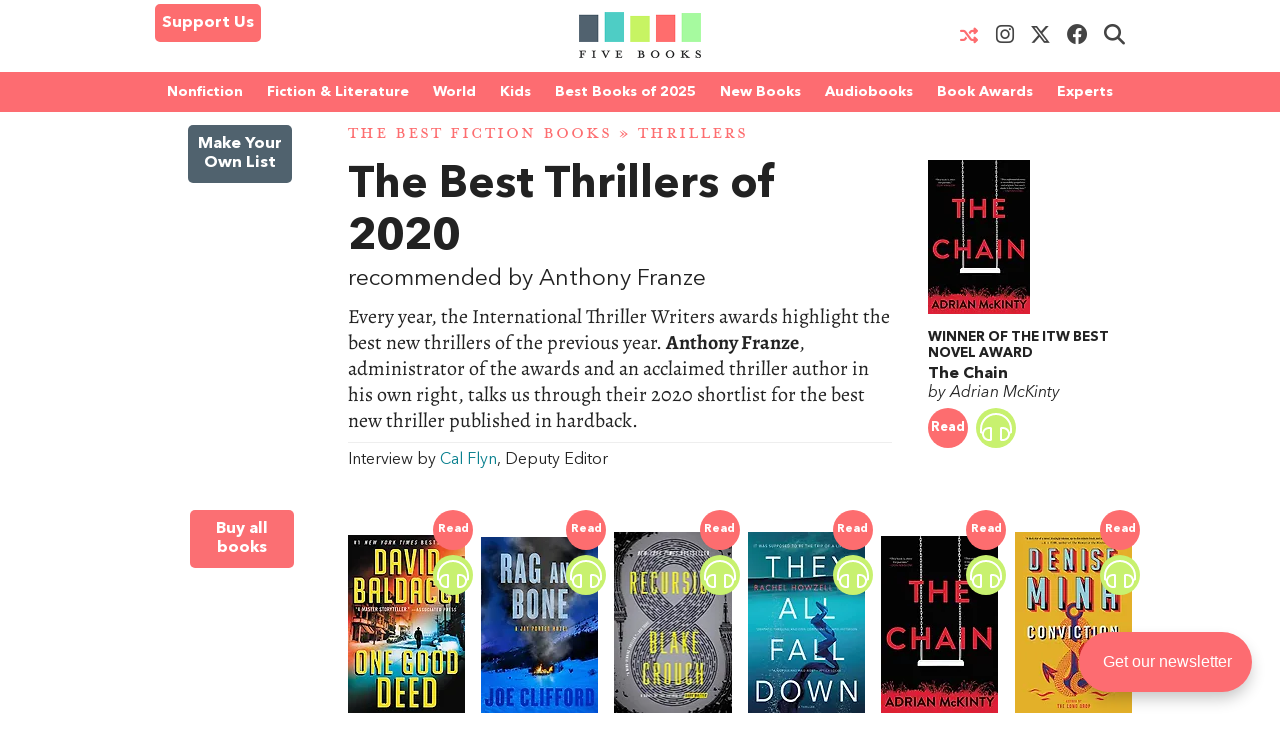

--- FILE ---
content_type: text/html; charset=UTF-8
request_url: https://fivebooks.com/best-books/best-thrillers-2020-anthony-franze/
body_size: 32833
content:
<!DOCTYPE html>
<html lang="en">
    <head>
        <meta charset="utf-8"/>
        <meta name="author" content="Five Books"/>
        <meta name="copyright" content="Five Books"/>
        <meta name="viewport" content="width=device-width, initial-scale=1">
        <link rel="preconnect" href="https://www.googletagmanager.com">
        <link rel="preload" href="https://fivebooks.com/app/themes/five-books/assets/fonts/mrseavpetcap-020415006EmigreWebOnly.woff2" as="font" type="font/woff2" crossorigin>
        <link rel="preload" href="https://fivebooks.com/app/themes/five-books/assets/fonts/AN-Bold.woff2" as="font" type="font/woff2" crossorigin>
        <link rel="preload" href="https://fivebooks.com/app/themes/five-books/assets/fonts/AN-Regular.woff2" as="font" type="font/woff2" crossorigin>
        <link rel="preload" href="https://fivebooks.com/app/themes/five-books/assets/fonts/AN-It.woff2" as="font" type="font/woff2" crossorigin>
        <link rel="preload" href="https://fonts.gstatic.com/s/alegreya/v35/4UaBrEBBsBhlBjvfkSLhx6g.woff2" as="font" type="font/woff2" crossorigin>
        <link rel="preload" href="https://fonts.gstatic.com/s/alegreya/v35/4UaHrEBBsBhlBjvfkSLk96rp5w.woff2" as="font" type="font/woff2" crossorigin>
        <link rel="stylesheet" href="https://fivebooks.com/app/themes/five-books/dist/style.css?r=1766059857"/>
        <link rel='shortcut icon' type='image/x-icon' href='/favicon.ico' />
        <script type="510c7a07810885b430321c27-text/javascript">
        window.dataLayer = window.dataLayer || [];
        window.dataLayer.push({
          'interviewId' : '54479'
        });
        </script>
	<!-- Google Tag Manager -->
	<script type="510c7a07810885b430321c27-text/javascript">(function(w,d,s,l,i){w[l]=w[l]||[];w[l].push({'gtm.start':
	new Date().getTime(),event:'gtm.js'});var f=d.getElementsByTagName(s)[0],
	j=d.createElement(s),dl=l!='dataLayer'?'&l='+l:'';j.async=true;j.src=
	'https://www.googletagmanager.com/gtm.js?id='+i+dl;f.parentNode.insertBefore(j,f);
	})(window,document,'script','dataLayer','GTM-WWCS8B9');</script>
	<!-- End Google Tag Manager -->
        <meta name='robots' content='index, follow, max-image-preview:large, max-snippet:-1, max-video-preview:-1' />

	<!-- This site is optimized with the Yoast SEO Premium plugin v26.6 (Yoast SEO v26.6) - https://yoast.com/wordpress/plugins/seo/ -->
	<title>The Best Thrillers of 2020 - Five Books Expert Recommendations</title>
	<meta name="description" content="The best thrillers of 2020, as shortlisted by the world&#039;s leading organization of thriller writers for their annual awards." />
	<link rel="canonical" href="https://fivebooks.com/category/fiction/thriller-books/" />
	<meta property="og:locale" content="en_US" />
	<meta property="og:type" content="article" />
	<meta property="og:title" content="The Best Thrillers of 2020" />
	<meta property="og:description" content="The best thrillers of 2020, as shortlisted by the world&#039;s leading organization of thriller writers for their annual awards." />
	<meta property="og:url" content="https://fivebooks.com/category/fiction/thriller-books/" />
	<meta property="og:site_name" content="Five Books" />
	<meta property="article:publisher" content="https://www.facebook.com/fivebooksofficial/" />
	<meta property="article:modified_time" content="2025-04-29T10:35:09+00:00" />
	<meta property="og:image" content="https://fivebooks.com/best-books/best-thrillers-2020-anthony-franze/shareimage.jpg" />
	<meta property="og:image:width" content="1500" />
	<meta property="og:image:height" content="785" />
	<meta property="og:image:type" content="image/jpeg" />
	<meta name="twitter:card" content="summary_large_image" />
	<meta name="twitter:title" content="Five Books: The Best Thrillers of 2020, recommended by Anthony Franze" />
	<meta name="twitter:image" content="https://fivebooks.com/best-books/best-thrillers-2020-anthony-franze/shareimage.jpg" />
	<meta name="twitter:site" content="@five_books" />
	<meta name="twitter:label1" content="Interview by" />
	<meta name="twitter:data1" content="Cal Flyn, Deputy Editor" />
	<meta name="twitter:label2" content="Est. reading time" />
	<meta name="twitter:data2" content="9 minutes" />
	<script type="application/ld+json" class="yoast-schema-graph">{"@context":"https://schema.org","@graph":[{"@type":"WebPage","@id":"https://fivebooks.com/best-books/best-thrillers-2020-anthony-franze/","url":"https://fivebooks.com/category/fiction/thriller-books/","name":"The Best Thrillers of 2020 - Five Books Expert Recommendations","isPartOf":{"@id":"https://fivebooks.com/#website"},"datePublished":"2020-06-02T08:27:23+00:00","dateModified":"2025-04-29T10:35:09+00:00","description":"The best thrillers of 2020, as shortlisted by the world's leading organization of thriller writers for their annual awards.","breadcrumb":{"@id":"https://fivebooks.com/category/fiction/thriller-books/#breadcrumb"},"inLanguage":"en-US","potentialAction":[{"@type":"ReadAction","target":["https://fivebooks.com/category/fiction/thriller-books/"]}]},{"@type":"BreadcrumbList","@id":"https://fivebooks.com/category/fiction/thriller-books/#breadcrumb","itemListElement":[{"@type":"ListItem","position":1,"name":"The Best Fiction Books","item":"https://fivebooks.com/category/fiction/"},{"@type":"ListItem","position":2,"name":"Thrillers","item":"https://fivebooks.com/category/fiction/thriller-books/"},{"@type":"ListItem","position":3,"name":"The Best Thrillers of 2020"}]},{"@type":"WebSite","@id":"https://fivebooks.com/#website","url":"https://fivebooks.com/","name":"Five Books","description":"The best books on everything","publisher":{"@id":"https://fivebooks.com/#organization"},"potentialAction":[{"@type":"SearchAction","target":{"@type":"EntryPoint","urlTemplate":"https://fivebooks.com/?s={search_term_string}"},"query-input":{"@type":"PropertyValueSpecification","valueRequired":true,"valueName":"search_term_string"}}],"inLanguage":"en-US"},{"@type":"Organization","@id":"https://fivebooks.com/#organization","name":"Five Books","url":"https://fivebooks.com/","logo":{"@type":"ImageObject","inLanguage":"en-US","@id":"https://fivebooks.com/#/schema/logo/image/","url":"https://fivebooks.com/images/EXWf7I4cTnQrnYQy/plain/fb/2018/06/12304140_519256681567008_681964997197041813_o.jpg","contentUrl":"https://fivebooks.com/images/EXWf7I4cTnQrnYQy/plain/fb/2018/06/12304140_519256681567008_681964997197041813_o.jpg","width":1400,"height":1400,"caption":"Five Books"},"image":{"@id":"https://fivebooks.com/#/schema/logo/image/"},"sameAs":["https://www.facebook.com/fivebooksofficial/","https://x.com/five_books","https://mastodon.social/@fivebooks","https://www.instagram.com/five_books/"]}]}</script>
	<!-- / Yoast SEO Premium plugin. -->


<link rel="alternate" title="oEmbed (JSON)" type="application/json+oembed" href="https://fivebooks.com/wp-json/oembed/1.0/embed?url=https%3A%2F%2Ffivebooks.com%2Fbest-books%2Fbest-thrillers-2020-anthony-franze%2F" />
<link rel="alternate" title="oEmbed (XML)" type="text/xml+oembed" href="https://fivebooks.com/wp-json/oembed/1.0/embed?url=https%3A%2F%2Ffivebooks.com%2Fbest-books%2Fbest-thrillers-2020-anthony-franze%2F&#038;format=xml" />
<style id='wp-img-auto-sizes-contain-inline-css' type='text/css'>
img:is([sizes=auto i],[sizes^="auto," i]){contain-intrinsic-size:3000px 1500px}
/*# sourceURL=wp-img-auto-sizes-contain-inline-css */
</style>
<style id='classic-theme-styles-inline-css' type='text/css'>
/*! This file is auto-generated */
.wp-block-button__link{color:#fff;background-color:#32373c;border-radius:9999px;box-shadow:none;text-decoration:none;padding:calc(.667em + 2px) calc(1.333em + 2px);font-size:1.125em}.wp-block-file__button{background:#32373c;color:#fff;text-decoration:none}
/*# sourceURL=/wp-includes/css/classic-themes.min.css */
</style>
<link rel='stylesheet' id='wsl-widget-css' href='https://fivebooks.com/app/plugins/wordpress-social-login/assets/css/style.css?ver=6.9' type='text/css' media='all' />
<link rel='stylesheet' id='megamenu-css' href='https://fivebooks.com/app/uploads/maxmegamenu/style.css?ver=e1725e' type='text/css' media='all' />
<link rel='stylesheet' id='megamenu-fontawesome6-css' href='https://fivebooks.com/app/plugins/megamenu-pro/icons/fontawesome6/css/all.min.css?ver=2.4.3' type='text/css' media='all' />
<script type="510c7a07810885b430321c27-text/javascript" src="https://fivebooks.com/wp/wp-includes/js/jquery/jquery.min.js?ver=3.7.1" id="jquery-core-js"></script>
<script type="510c7a07810885b430321c27-text/javascript" src="https://fivebooks.com/wp/wp-includes/js/jquery/jquery-migrate.min.js?ver=3.4.1" id="jquery-migrate-js"></script>
<script type="510c7a07810885b430321c27-text/javascript" src="https://fivebooks.com/app/themes/five-books/dist/fb.js?ver=1766059857" id="fbjs-js"></script>
<link rel="https://api.w.org/" href="https://fivebooks.com/wp-json/" /><style type="text/css">/** Mega Menu CSS: fs **/</style>
        <script type="510c7a07810885b430321c27-text/javascript">
            var ajaxurl = "https://fivebooks.com/wp/wp-admin/admin-ajax.php";
        </script>
    <style id='global-styles-inline-css' type='text/css'>
:root{--wp--preset--aspect-ratio--square: 1;--wp--preset--aspect-ratio--4-3: 4/3;--wp--preset--aspect-ratio--3-4: 3/4;--wp--preset--aspect-ratio--3-2: 3/2;--wp--preset--aspect-ratio--2-3: 2/3;--wp--preset--aspect-ratio--16-9: 16/9;--wp--preset--aspect-ratio--9-16: 9/16;--wp--preset--color--black: #000000;--wp--preset--color--cyan-bluish-gray: #abb8c3;--wp--preset--color--white: #ffffff;--wp--preset--color--pale-pink: #f78da7;--wp--preset--color--vivid-red: #cf2e2e;--wp--preset--color--luminous-vivid-orange: #ff6900;--wp--preset--color--luminous-vivid-amber: #fcb900;--wp--preset--color--light-green-cyan: #7bdcb5;--wp--preset--color--vivid-green-cyan: #00d084;--wp--preset--color--pale-cyan-blue: #8ed1fc;--wp--preset--color--vivid-cyan-blue: #0693e3;--wp--preset--color--vivid-purple: #9b51e0;--wp--preset--gradient--vivid-cyan-blue-to-vivid-purple: linear-gradient(135deg,rgb(6,147,227) 0%,rgb(155,81,224) 100%);--wp--preset--gradient--light-green-cyan-to-vivid-green-cyan: linear-gradient(135deg,rgb(122,220,180) 0%,rgb(0,208,130) 100%);--wp--preset--gradient--luminous-vivid-amber-to-luminous-vivid-orange: linear-gradient(135deg,rgb(252,185,0) 0%,rgb(255,105,0) 100%);--wp--preset--gradient--luminous-vivid-orange-to-vivid-red: linear-gradient(135deg,rgb(255,105,0) 0%,rgb(207,46,46) 100%);--wp--preset--gradient--very-light-gray-to-cyan-bluish-gray: linear-gradient(135deg,rgb(238,238,238) 0%,rgb(169,184,195) 100%);--wp--preset--gradient--cool-to-warm-spectrum: linear-gradient(135deg,rgb(74,234,220) 0%,rgb(151,120,209) 20%,rgb(207,42,186) 40%,rgb(238,44,130) 60%,rgb(251,105,98) 80%,rgb(254,248,76) 100%);--wp--preset--gradient--blush-light-purple: linear-gradient(135deg,rgb(255,206,236) 0%,rgb(152,150,240) 100%);--wp--preset--gradient--blush-bordeaux: linear-gradient(135deg,rgb(254,205,165) 0%,rgb(254,45,45) 50%,rgb(107,0,62) 100%);--wp--preset--gradient--luminous-dusk: linear-gradient(135deg,rgb(255,203,112) 0%,rgb(199,81,192) 50%,rgb(65,88,208) 100%);--wp--preset--gradient--pale-ocean: linear-gradient(135deg,rgb(255,245,203) 0%,rgb(182,227,212) 50%,rgb(51,167,181) 100%);--wp--preset--gradient--electric-grass: linear-gradient(135deg,rgb(202,248,128) 0%,rgb(113,206,126) 100%);--wp--preset--gradient--midnight: linear-gradient(135deg,rgb(2,3,129) 0%,rgb(40,116,252) 100%);--wp--preset--font-size--small: 13px;--wp--preset--font-size--medium: 20px;--wp--preset--font-size--large: 36px;--wp--preset--font-size--x-large: 42px;--wp--preset--spacing--20: 0.44rem;--wp--preset--spacing--30: 0.67rem;--wp--preset--spacing--40: 1rem;--wp--preset--spacing--50: 1.5rem;--wp--preset--spacing--60: 2.25rem;--wp--preset--spacing--70: 3.38rem;--wp--preset--spacing--80: 5.06rem;--wp--preset--shadow--natural: 6px 6px 9px rgba(0, 0, 0, 0.2);--wp--preset--shadow--deep: 12px 12px 50px rgba(0, 0, 0, 0.4);--wp--preset--shadow--sharp: 6px 6px 0px rgba(0, 0, 0, 0.2);--wp--preset--shadow--outlined: 6px 6px 0px -3px rgb(255, 255, 255), 6px 6px rgb(0, 0, 0);--wp--preset--shadow--crisp: 6px 6px 0px rgb(0, 0, 0);}:where(.is-layout-flex){gap: 0.5em;}:where(.is-layout-grid){gap: 0.5em;}body .is-layout-flex{display: flex;}.is-layout-flex{flex-wrap: wrap;align-items: center;}.is-layout-flex > :is(*, div){margin: 0;}body .is-layout-grid{display: grid;}.is-layout-grid > :is(*, div){margin: 0;}:where(.wp-block-columns.is-layout-flex){gap: 2em;}:where(.wp-block-columns.is-layout-grid){gap: 2em;}:where(.wp-block-post-template.is-layout-flex){gap: 1.25em;}:where(.wp-block-post-template.is-layout-grid){gap: 1.25em;}.has-black-color{color: var(--wp--preset--color--black) !important;}.has-cyan-bluish-gray-color{color: var(--wp--preset--color--cyan-bluish-gray) !important;}.has-white-color{color: var(--wp--preset--color--white) !important;}.has-pale-pink-color{color: var(--wp--preset--color--pale-pink) !important;}.has-vivid-red-color{color: var(--wp--preset--color--vivid-red) !important;}.has-luminous-vivid-orange-color{color: var(--wp--preset--color--luminous-vivid-orange) !important;}.has-luminous-vivid-amber-color{color: var(--wp--preset--color--luminous-vivid-amber) !important;}.has-light-green-cyan-color{color: var(--wp--preset--color--light-green-cyan) !important;}.has-vivid-green-cyan-color{color: var(--wp--preset--color--vivid-green-cyan) !important;}.has-pale-cyan-blue-color{color: var(--wp--preset--color--pale-cyan-blue) !important;}.has-vivid-cyan-blue-color{color: var(--wp--preset--color--vivid-cyan-blue) !important;}.has-vivid-purple-color{color: var(--wp--preset--color--vivid-purple) !important;}.has-black-background-color{background-color: var(--wp--preset--color--black) !important;}.has-cyan-bluish-gray-background-color{background-color: var(--wp--preset--color--cyan-bluish-gray) !important;}.has-white-background-color{background-color: var(--wp--preset--color--white) !important;}.has-pale-pink-background-color{background-color: var(--wp--preset--color--pale-pink) !important;}.has-vivid-red-background-color{background-color: var(--wp--preset--color--vivid-red) !important;}.has-luminous-vivid-orange-background-color{background-color: var(--wp--preset--color--luminous-vivid-orange) !important;}.has-luminous-vivid-amber-background-color{background-color: var(--wp--preset--color--luminous-vivid-amber) !important;}.has-light-green-cyan-background-color{background-color: var(--wp--preset--color--light-green-cyan) !important;}.has-vivid-green-cyan-background-color{background-color: var(--wp--preset--color--vivid-green-cyan) !important;}.has-pale-cyan-blue-background-color{background-color: var(--wp--preset--color--pale-cyan-blue) !important;}.has-vivid-cyan-blue-background-color{background-color: var(--wp--preset--color--vivid-cyan-blue) !important;}.has-vivid-purple-background-color{background-color: var(--wp--preset--color--vivid-purple) !important;}.has-black-border-color{border-color: var(--wp--preset--color--black) !important;}.has-cyan-bluish-gray-border-color{border-color: var(--wp--preset--color--cyan-bluish-gray) !important;}.has-white-border-color{border-color: var(--wp--preset--color--white) !important;}.has-pale-pink-border-color{border-color: var(--wp--preset--color--pale-pink) !important;}.has-vivid-red-border-color{border-color: var(--wp--preset--color--vivid-red) !important;}.has-luminous-vivid-orange-border-color{border-color: var(--wp--preset--color--luminous-vivid-orange) !important;}.has-luminous-vivid-amber-border-color{border-color: var(--wp--preset--color--luminous-vivid-amber) !important;}.has-light-green-cyan-border-color{border-color: var(--wp--preset--color--light-green-cyan) !important;}.has-vivid-green-cyan-border-color{border-color: var(--wp--preset--color--vivid-green-cyan) !important;}.has-pale-cyan-blue-border-color{border-color: var(--wp--preset--color--pale-cyan-blue) !important;}.has-vivid-cyan-blue-border-color{border-color: var(--wp--preset--color--vivid-cyan-blue) !important;}.has-vivid-purple-border-color{border-color: var(--wp--preset--color--vivid-purple) !important;}.has-vivid-cyan-blue-to-vivid-purple-gradient-background{background: var(--wp--preset--gradient--vivid-cyan-blue-to-vivid-purple) !important;}.has-light-green-cyan-to-vivid-green-cyan-gradient-background{background: var(--wp--preset--gradient--light-green-cyan-to-vivid-green-cyan) !important;}.has-luminous-vivid-amber-to-luminous-vivid-orange-gradient-background{background: var(--wp--preset--gradient--luminous-vivid-amber-to-luminous-vivid-orange) !important;}.has-luminous-vivid-orange-to-vivid-red-gradient-background{background: var(--wp--preset--gradient--luminous-vivid-orange-to-vivid-red) !important;}.has-very-light-gray-to-cyan-bluish-gray-gradient-background{background: var(--wp--preset--gradient--very-light-gray-to-cyan-bluish-gray) !important;}.has-cool-to-warm-spectrum-gradient-background{background: var(--wp--preset--gradient--cool-to-warm-spectrum) !important;}.has-blush-light-purple-gradient-background{background: var(--wp--preset--gradient--blush-light-purple) !important;}.has-blush-bordeaux-gradient-background{background: var(--wp--preset--gradient--blush-bordeaux) !important;}.has-luminous-dusk-gradient-background{background: var(--wp--preset--gradient--luminous-dusk) !important;}.has-pale-ocean-gradient-background{background: var(--wp--preset--gradient--pale-ocean) !important;}.has-electric-grass-gradient-background{background: var(--wp--preset--gradient--electric-grass) !important;}.has-midnight-gradient-background{background: var(--wp--preset--gradient--midnight) !important;}.has-small-font-size{font-size: var(--wp--preset--font-size--small) !important;}.has-medium-font-size{font-size: var(--wp--preset--font-size--medium) !important;}.has-large-font-size{font-size: var(--wp--preset--font-size--large) !important;}.has-x-large-font-size{font-size: var(--wp--preset--font-size--x-large) !important;}
/*# sourceURL=global-styles-inline-css */
</style>
</head>
<body class="wp-singular interview-template-default single single-interview postid-54479 wp-theme-five-books mega-menu-top-menu">
<div class="contain-to-grid top-menu-wrap -inside">
    <div class="row top-menu" id="main-menu">
            <div class="medium-4 small-4 columns menu-left" style="margin-top:-5px;">
            <div class="show-for-medium-up">      
                <a href="/support-us" class="button-support-us" style="padding: 5px; margin-top: 0;">Support Us</a>
            </div>
        </div>
       		            <div class="small-offset-4 medium-offset-0 medium-4 small-4 columns menu-logo">
                <a class="menu-item " href="/"><img alt="Five Books" width="122" height="30" src="https://fivebooks.com/app/themes/five-books/assets/images/logo-floating-nav-no-text.png" /></a>
        	</div>
                        <div class="medium-4 small-4 columns menu-right">
                    <div class="show-for-medium-up">
                <a href="/random-interview" class="button-random-interview"><i class="fa fa-random" aria-hidden="true"></i></a>
		<a class="button-instagram" href="https://www.instagram.com/five_books/" target="_blank"><i class="menu-item fa fa-brands fa-instagram should-dim"></i></a>
                <a class="button-twitter" href="https://twitter.com/five_books" target="_blank"><i class="menu-item fa fa-brands fa-x-twitter should-dim"></i></a>
                <a class="button-facebook" href="https://www.facebook.com/fivebooksofficial/" target="_blank"><i class="menu-item fa fa-brands fa-facebook should-dim"></i></a>
                <i class="menu-item fa fa-search should-dim" id="search-toggle"></i>
                <form class="hidden-menu-el" id="search-ui" action="/" method="GET">
    <div class="row collapse">
        <div class="small-10 columns">
            <input type="text" placeholder="Search" id="search-input" name="s" />
        </div>
        <div class="small-2 columns">
            <a href="#" class="button postfix">&nbsp;</a>
        </div>
    </div>
</form>
            </div>
        </div>

            </div>
</div>
    <div class="contain-to-grid under-menu">
        <div class="row top-menu">
            <div class="medium-6 small-4 columns menu-logo small-centered end">
                <a class="menu-item " href="/"><img alt="" width="122" height="49" src="https://fivebooks.com/app/themes/five-books/assets/images/logo-floating-nav.png" /></a>
            </div>
        </div>
    </div>
            <div class="horizontal-menu">
        <div class="twenty-col">
        <div class="row">
         <div id="mega-menu-wrap-top_menu" class="mega-menu-wrap"><div class="mega-menu-toggle"><div class="mega-toggle-blocks-left"><div class='mega-toggle-block mega-html-block mega-toggle-block-1' id='mega-toggle-block-1'><a href="/search" style="
    border-radius: 0 0 0 0;
    border: 0;
    margin: 0;
    line-height: 40px;
    height: 40px;
    background: transparent;
    text-align: left;
    color: #fff;
    font-size: 14px;
    font-weight: bold;
">Search</a></div></div><div class="mega-toggle-blocks-center"></div><div class="mega-toggle-blocks-right"><div class='mega-toggle-block mega-menu-toggle-block mega-toggle-block-2' id='mega-toggle-block-2' tabindex='0'><span class='mega-toggle-label' role='button' aria-expanded='false'><span class='mega-toggle-label-closed'>MENU <span class="mega-menu-toggle-custom-block"><svg xmlns="http://www.w3.org/2000/svg" class="mega-menu-toggle" viewBox="0 2 18 18"><path d="M3 15h14v-2H3v2zM3 5v2h14V5H3zm0 6h14V9H3v2z"/></svg></span></span><span class='mega-toggle-label-open'>MENU <span class="mega-menu-toggle-custom-block"><svg xmlns="http://www.w3.org/2000/svg" class="mega-menu-toggle" viewBox="0 2 18 18"><path d="M10 2c4.42 0 8 3.58 8 8s-3.58 8-8 8-8-3.58-8-8 3.58-8 8-8zm5 11l-3-3 3-3-2-2-3 3-3-3-2 2 3 3-3 3 2 2 3-3 3 3z"/></svg></span></span></span></div></div></div><ul id="mega-menu-top_menu" class="mega-menu max-mega-menu mega-menu-horizontal mega-no-js" data-event="hover_intent" data-effect="disabled" data-effect-speed="200" data-effect-mobile="disabled" data-effect-speed-mobile="0" data-mobile-force-width="false" data-second-click="close" data-document-click="collapse" data-vertical-behaviour="standard" data-breakpoint="600" data-unbind="false" data-mobile-state="collapse_all" data-mobile-direction="vertical" data-hover-intent-timeout="300" data-hover-intent-interval="100" data-sticky-enabled="true" data-sticky-desktop="true" data-sticky-mobile="false" data-sticky-offset="48" data-sticky-expand="true" data-sticky-expand-mobile="true" data-sticky-transition="false" data-overlay-desktop="false" data-overlay-mobile="false"><li class="mega-menu-item mega-menu-item-type-custom mega-menu-item-object-custom mega-menu-item-has-children mega-menu-megamenu mega-menu-grid mega-align-bottom-left mega-menu-grid mega-menu-item-37978" id="mega-menu-item-37978"><a class="mega-menu-link" href="https://fivebooks.com/category/nonfiction-books/" aria-expanded="false" tabindex="0">Nonfiction<span class="mega-indicator" aria-hidden="true"></span></a>
<ul class="mega-sub-menu" role='presentation'>
<li class="mega-menu-row" id="mega-menu-37978-0">
	<ul class="mega-sub-menu" style='--columns:12' role='presentation'>
<li class="mega-menu-column mega-menu-columns-3-of-12" style="--columns:12; --span:3" id="mega-menu-37978-0-0">
		<ul class="mega-sub-menu">
<li class="mega-menu-item mega-menu-item-type-custom mega-menu-item-object-custom mega-menu-item-87779" id="mega-menu-item-87779"><a class="mega-menu-link" href="https://fivebooks.com/category/nonfiction-books/">NONFICTION BOOKS</a></li><li class="mega-menu-item mega-menu-item-type-custom mega-menu-item-object-custom mega-menu-item-87780" id="mega-menu-item-87780"><a class="mega-menu-link" href="https://fivebooks.com/category/nonfiction-books/the-best-nonfiction-books-of-2025/">BEST NONFICTION 2025</a></li><li class="mega-menu-item mega-menu-item-type-taxonomy mega-menu-item-object-category mega-menu-item-88947" id="mega-menu-item-88947"><a class="mega-menu-link" href="https://fivebooks.com/category/nonfiction-books/best-nonfiction-books-of-2024/">BEST NONFICTION 2024</a></li><li class="mega-menu-item mega-menu-item-type-taxonomy mega-menu-item-object-category mega-menu-item-has-children mega-menu-item-41635" id="mega-menu-item-41635"><a class="mega-menu-link" href="https://fivebooks.com/category/biography/">BEST BIOGRAPHIES<span class="mega-indicator" aria-hidden="true"></span></a>
			<ul class="mega-sub-menu">
<li class="mega-menu-item mega-menu-item-type-taxonomy mega-menu-item-object-category mega-menu-item-88727" id="mega-menu-item-88727"><a class="mega-menu-link" href="https://fivebooks.com/category/biography/historical-biographies/">Historical Biographies</a></li><li class="mega-menu-item mega-menu-item-type-taxonomy mega-menu-item-object-category mega-menu-item-39994" id="mega-menu-item-39994"><a class="mega-menu-link" href="https://fivebooks.com/category/biography/memoir/">The Best Memoirs and Autobiographies</a></li><li class="mega-menu-item mega-menu-item-type-taxonomy mega-menu-item-object-category mega-menu-item-88728" id="mega-menu-item-88728"><a class="mega-menu-link" href="https://fivebooks.com/category/philosophy/philosophical-biographies/">Philosophical Biographies</a></li>			</ul>
</li><li class="mega-menu-item mega-menu-item-type-taxonomy mega-menu-item-object-category mega-menu-item-45134" id="mega-menu-item-45134"><a class="mega-menu-link" href="https://fivebooks.com/category/nonfiction-books/true-crime/">True Crime</a></li><li class="mega-menu-item mega-menu-item-type-taxonomy mega-menu-item-object-category mega-menu-item-has-children mega-menu-item-38004" id="mega-menu-item-38004"><a class="mega-menu-link" href="https://fivebooks.com/category/history-books/">History Books<span class="mega-indicator" aria-hidden="true"></span></a>
			<ul class="mega-sub-menu">
<li class="mega-menu-item mega-menu-item-type-taxonomy mega-menu-item-object-category mega-menu-item-88734" id="mega-menu-item-88734"><a class="mega-menu-link" href="https://fivebooks.com/category/history-books/modern-history/world-war-2/">World War 2</a></li><li class="mega-menu-item mega-menu-item-type-taxonomy mega-menu-item-object-category mega-menu-item-88729" id="mega-menu-item-88729"><a class="mega-menu-link" href="https://fivebooks.com/category/history-books/world-history-books/">World History</a></li><li class="mega-menu-item mega-menu-item-type-custom mega-menu-item-object-custom mega-menu-item-62442" id="mega-menu-item-62442"><a class="mega-menu-link" href="https://fivebooks.com/category/history/american-history/">American History</a></li><li class="mega-menu-item mega-menu-item-type-taxonomy mega-menu-item-object-category mega-menu-item-88730" id="mega-menu-item-88730"><a class="mega-menu-link" href="https://fivebooks.com/category/history-books/british-history/">British History</a></li><li class="mega-menu-item mega-menu-item-type-taxonomy mega-menu-item-object-category mega-menu-item-88732" id="mega-menu-item-88732"><a class="mega-menu-link" href="https://fivebooks.com/category/history-books/chinese-history/">Chinese History</a></li><li class="mega-menu-item mega-menu-item-type-taxonomy mega-menu-item-object-category mega-menu-item-88731" id="mega-menu-item-88731"><a class="mega-menu-link" href="https://fivebooks.com/category/history-books/russian-history/">Russian History</a></li><li class="mega-menu-item mega-menu-item-type-taxonomy mega-menu-item-object-category mega-menu-item-38005" id="mega-menu-item-38005"><a class="mega-menu-link" href="https://fivebooks.com/category/history-books/ancient-history/">Ancient History (up to c. 500 AD)</a></li><li class="mega-menu-item mega-menu-item-type-taxonomy mega-menu-item-object-category mega-menu-item-88733" id="mega-menu-item-88733"><a class="mega-menu-link" href="https://fivebooks.com/category/history-books/medieval-history/">Medieval History</a></li><li class="mega-menu-item mega-menu-item-type-taxonomy mega-menu-item-object-category mega-menu-item-38010" id="mega-menu-item-38010"><a class="mega-menu-link" href="https://fivebooks.com/category/history-books/military-history/">Military History</a></li>			</ul>
</li><li class="mega-menu-item mega-menu-item-type-taxonomy mega-menu-item-object-category mega-menu-item-has-children mega-menu-item-37979" id="mega-menu-item-37979"><a class="mega-menu-link" href="https://fivebooks.com/category/art-books/">Art<span class="mega-indicator" aria-hidden="true"></span></a>
			<ul class="mega-sub-menu">
<li class="mega-menu-item mega-menu-item-type-taxonomy mega-menu-item-object-category mega-menu-item-37982" id="mega-menu-item-37982"><a class="mega-menu-link" href="https://fivebooks.com/category/art-books/history-of-art/">Art History</a></li>			</ul>
</li><li class="mega-menu-item mega-menu-item-type-taxonomy mega-menu-item-object-category mega-menu-item-39995" id="mega-menu-item-39995"><a class="mega-menu-link" href="https://fivebooks.com/category/nonfiction-books/travel-books/">Travel Books</a></li><li class="mega-menu-item mega-menu-item-type-taxonomy mega-menu-item-object-category mega-menu-item-39993" id="mega-menu-item-39993"><a class="mega-menu-link" href="https://fivebooks.com/category/nonfiction-books/essays/">Essays</a></li>		</ul>
</li><li class="mega-menu-column mega-menu-columns-3-of-12" style="--columns:12; --span:3" id="mega-menu-37978-0-1">
		<ul class="mega-sub-menu">
<li class="mega-menu-item mega-menu-item-type-taxonomy mega-menu-item-object-category mega-menu-item-has-children mega-menu-item-38035" id="mega-menu-item-38035"><a class="mega-menu-link" href="https://fivebooks.com/category/philosophy/">Philosophy Books<span class="mega-indicator" aria-hidden="true"></span></a>
			<ul class="mega-sub-menu">
<li class="mega-menu-item mega-menu-item-type-taxonomy mega-menu-item-object-category mega-menu-item-38103" id="mega-menu-item-38103"><a class="mega-menu-link" href="https://fivebooks.com/category/philosophy/ancient-philosophy/">Ancient Philosophy</a></li><li class="mega-menu-item mega-menu-item-type-taxonomy mega-menu-item-object-category mega-menu-item-88737" id="mega-menu-item-88737"><a class="mega-menu-link" href="https://fivebooks.com/category/philosophy/contemporary-philosophy/">Contemporary Philosophy</a></li><li class="mega-menu-item mega-menu-item-type-taxonomy mega-menu-item-object-category mega-menu-item-38104" id="mega-menu-item-38104"><a class="mega-menu-link" href="https://fivebooks.com/category/philosophy/ethics-moral-philosophy/">Ethics &amp; Moral Philosophy</a></li><li class="mega-menu-item mega-menu-item-type-taxonomy mega-menu-item-object-category mega-menu-item-38105" id="mega-menu-item-38105"><a class="mega-menu-link" href="https://fivebooks.com/category/philosophy/great-philosophers/">Great Philosophers</a></li><li class="mega-menu-item mega-menu-item-type-taxonomy mega-menu-item-object-category mega-menu-item-38107" id="mega-menu-item-38107"><a class="mega-menu-link" href="https://fivebooks.com/category/philosophy/social-political-philosophy/">Social &amp; Political Philosophy</a></li>			</ul>
</li><li class="mega-menu-item mega-menu-item-type-custom mega-menu-item-object-custom mega-menu-item-48738" id="mega-menu-item-48738"><a class="mega-menu-link" href="https://fivebooks.com/books/classics/">Classical Studies</a></li><li class="mega-menu-item mega-menu-item-type-taxonomy mega-menu-item-object-category mega-menu-item-has-children mega-menu-item-38020" id="mega-menu-item-38020"><a class="mega-menu-link" href="https://fivebooks.com/category/mathematics-and-science/">Science<span class="mega-indicator" aria-hidden="true"></span></a>
			<ul class="mega-sub-menu">
<li class="mega-menu-item mega-menu-item-type-taxonomy mega-menu-item-object-category mega-menu-item-38021" id="mega-menu-item-38021"><a class="mega-menu-link" href="https://fivebooks.com/category/mathematics-and-science/astronomy/">Astronomy</a></li><li class="mega-menu-item mega-menu-item-type-taxonomy mega-menu-item-object-category mega-menu-item-38022" id="mega-menu-item-38022"><a class="mega-menu-link" href="https://fivebooks.com/category/mathematics-and-science/biology/">Biology</a></li><li class="mega-menu-item mega-menu-item-type-custom mega-menu-item-object-custom mega-menu-item-68041" id="mega-menu-item-68041"><a class="mega-menu-link" href="https://fivebooks.com/best-books/chemistry-michelle-francl/">Chemistry</a></li><li class="mega-menu-item mega-menu-item-type-taxonomy mega-menu-item-object-category mega-menu-item-38025" id="mega-menu-item-38025"><a class="mega-menu-link" href="https://fivebooks.com/category/mathematics-and-science/maths-statistics/">Maths & Statistics</a></li><li class="mega-menu-item mega-menu-item-type-taxonomy mega-menu-item-object-category mega-menu-item-38026" id="mega-menu-item-38026"><a class="mega-menu-link" href="https://fivebooks.com/category/mathematics-and-science/popular-science/">Popular Science</a></li><li class="mega-menu-item mega-menu-item-type-taxonomy mega-menu-item-object-category mega-menu-item-38028" id="mega-menu-item-38028"><a class="mega-menu-link" href="https://fivebooks.com/category/mathematics-and-science/physics/">Physics Books</a></li>			</ul>
</li><li class="mega-menu-item mega-menu-item-type-taxonomy mega-menu-item-object-category mega-menu-item-38034" id="mega-menu-item-38034"><a class="mega-menu-link" href="https://fivebooks.com/category/nature/">Nature</a></li><li class="mega-menu-item mega-menu-item-type-taxonomy mega-menu-item-object-category mega-menu-item-has-children mega-menu-item-46687" id="mega-menu-item-46687"><a class="mega-menu-link" href="https://fivebooks.com/category/environment/">Environmental Books<span class="mega-indicator" aria-hidden="true"></span></a>
			<ul class="mega-sub-menu">
<li class="mega-menu-item mega-menu-item-type-taxonomy mega-menu-item-object-category mega-menu-item-46688" id="mega-menu-item-46688"><a class="mega-menu-link" href="https://fivebooks.com/category/environment/climate-change/">Climate Change Books</a></li>			</ul>
</li><li class="mega-menu-item mega-menu-item-type-taxonomy mega-menu-item-object-category mega-menu-item-has-children mega-menu-item-38011" id="mega-menu-item-38011"><a class="mega-menu-link" href="https://fivebooks.com/category/language/">Language<span class="mega-indicator" aria-hidden="true"></span></a>
			<ul class="mega-sub-menu">
<li class="mega-menu-item mega-menu-item-type-taxonomy mega-menu-item-object-category mega-menu-item-88735" id="mega-menu-item-88735"><a class="mega-menu-link" href="https://fivebooks.com/category/language/writing-books/">How to Write</a></li><li class="mega-menu-item mega-menu-item-type-taxonomy mega-menu-item-object-category mega-menu-item-38012" id="mega-menu-item-38012"><a class="mega-menu-link" href="https://fivebooks.com/category/language/grammar-books/">English Grammar &amp; Usage</a></li><li class="mega-menu-item mega-menu-item-type-taxonomy mega-menu-item-object-category mega-menu-item-38133" id="mega-menu-item-38133"><a class="mega-menu-link" href="https://fivebooks.com/category/language/learning-languages/">Books for Learning Languages</a></li><li class="mega-menu-item mega-menu-item-type-taxonomy mega-menu-item-object-category mega-menu-item-38013" id="mega-menu-item-38013"><a class="mega-menu-link" href="https://fivebooks.com/category/language/linguistics/">Linguistics</a></li>			</ul>
</li>		</ul>
</li><li class="mega-menu-column mega-menu-columns-3-of-12" style="--columns:12; --span:3" id="mega-menu-37978-0-2">
		<ul class="mega-sub-menu">
<li class="mega-menu-item mega-menu-item-type-taxonomy mega-menu-item-object-category mega-menu-item-has-children mega-menu-item-38036" id="mega-menu-item-38036"><a class="mega-menu-link" href="https://fivebooks.com/category/politics-and-society/">Politics &amp; Society<span class="mega-indicator" aria-hidden="true"></span></a>
			<ul class="mega-sub-menu">
<li class="mega-menu-item mega-menu-item-type-taxonomy mega-menu-item-object-category mega-menu-item-88738" id="mega-menu-item-88738"><a class="mega-menu-link" href="https://fivebooks.com/category/politics-and-society/political-ideologies/">Political Ideologies</a></li><li class="mega-menu-item mega-menu-item-type-taxonomy mega-menu-item-object-category mega-menu-item-88740" id="mega-menu-item-88740"><a class="mega-menu-link" href="https://fivebooks.com/category/politics-and-society/migration/">Migration</a></li><li class="mega-menu-item mega-menu-item-type-taxonomy mega-menu-item-object-category mega-menu-item-38110" id="mega-menu-item-38110"><a class="mega-menu-link" href="https://fivebooks.com/category/politics-and-society/war/">War</a></li><li class="mega-menu-item mega-menu-item-type-taxonomy mega-menu-item-object-category mega-menu-item-38113" id="mega-menu-item-38113"><a class="mega-menu-link" href="https://fivebooks.com/category/politics-and-society/foreign-policy-international-relations/">Foreign Policy &amp; International Relations</a></li><li class="mega-menu-item mega-menu-item-type-taxonomy mega-menu-item-object-category mega-menu-item-88739" id="mega-menu-item-88739"><a class="mega-menu-link" href="https://fivebooks.com/category/politics-and-society/american-politics/">American Politics</a></li><li class="mega-menu-item mega-menu-item-type-taxonomy mega-menu-item-object-category mega-menu-item-88741" id="mega-menu-item-88741"><a class="mega-menu-link" href="https://fivebooks.com/category/politics-and-society/british-politics/">British Politics</a></li>			</ul>
</li><li class="mega-menu-item mega-menu-item-type-taxonomy mega-menu-item-object-category mega-menu-item-has-children mega-menu-item-38037" id="mega-menu-item-38037"><a class="mega-menu-link" href="https://fivebooks.com/category/religion/">Religion<span class="mega-indicator" aria-hidden="true"></span></a>
			<ul class="mega-sub-menu">
<li class="mega-menu-item mega-menu-item-type-taxonomy mega-menu-item-object-category mega-menu-item-88744" id="mega-menu-item-88744"><a class="mega-menu-link" href="https://fivebooks.com/category/religion/theology/">Theology</a></li><li class="mega-menu-item mega-menu-item-type-taxonomy mega-menu-item-object-category mega-menu-item-38117" id="mega-menu-item-38117"><a class="mega-menu-link" href="https://fivebooks.com/category/religion/buddhism/">Buddhism</a></li><li class="mega-menu-item mega-menu-item-type-taxonomy mega-menu-item-object-category mega-menu-item-38118" id="mega-menu-item-38118"><a class="mega-menu-link" href="https://fivebooks.com/category/religion/christian-books/">Christian</a></li><li class="mega-menu-item mega-menu-item-type-taxonomy mega-menu-item-object-category mega-menu-item-38121" id="mega-menu-item-38121"><a class="mega-menu-link" href="https://fivebooks.com/category/religion/islamic/">Islamic</a></li><li class="mega-menu-item mega-menu-item-type-taxonomy mega-menu-item-object-category mega-menu-item-38122" id="mega-menu-item-38122"><a class="mega-menu-link" href="https://fivebooks.com/category/religion/jewish-books/">Jewish</a></li><li class="mega-menu-item mega-menu-item-type-taxonomy mega-menu-item-object-category mega-menu-item-38123" id="mega-menu-item-38123"><a class="mega-menu-link" href="https://fivebooks.com/category/history-books/religious-history/">Religious History Books</a></li>			</ul>
</li><li class="mega-menu-item mega-menu-item-type-taxonomy mega-menu-item-object-category mega-menu-item-45531" id="mega-menu-item-45531"><a class="mega-menu-link" href="https://fivebooks.com/category/law-and-constitutions/">Law</a></li><li class="mega-menu-item mega-menu-item-type-taxonomy mega-menu-item-object-category mega-menu-item-has-children mega-menu-item-38014" id="mega-menu-item-38014"><a class="mega-menu-link" href="https://fivebooks.com/category/psychology/">Psychology<span class="mega-indicator" aria-hidden="true"></span></a>
			<ul class="mega-sub-menu">
<li class="mega-menu-item mega-menu-item-type-taxonomy mega-menu-item-object-category mega-menu-item-88743" id="mega-menu-item-88743"><a class="mega-menu-link" href="https://fivebooks.com/category/psychology/mental-health/">Mental Health</a></li><li class="mega-menu-item mega-menu-item-type-taxonomy mega-menu-item-object-category mega-menu-item-44132" id="mega-menu-item-44132"><a class="mega-menu-link" href="https://fivebooks.com/category/psychology/neuroscience/">Neuroscience</a></li><li class="mega-menu-item mega-menu-item-type-taxonomy mega-menu-item-object-category mega-menu-item-44130" id="mega-menu-item-44130"><a class="mega-menu-link" href="https://fivebooks.com/category/psychology/self-help/">Self Help</a></li><li class="mega-menu-item mega-menu-item-type-taxonomy mega-menu-item-object-category mega-menu-item-88742" id="mega-menu-item-88742"><a class="mega-menu-link" href="https://fivebooks.com/category/psychology/child-psychology/">Child Psychology</a></li>			</ul>
</li><li class="mega-menu-item mega-menu-item-type-taxonomy mega-menu-item-object-category mega-menu-item-has-children mega-menu-item-38029" id="mega-menu-item-38029"><a class="mega-menu-link" href="https://fivebooks.com/category/music-and-drama/">Music &amp; Drama<span class="mega-indicator" aria-hidden="true"></span></a>
			<ul class="mega-sub-menu">
<li class="mega-menu-item mega-menu-item-type-taxonomy mega-menu-item-object-category mega-menu-item-38032" id="mega-menu-item-38032"><a class="mega-menu-link" href="https://fivebooks.com/category/music-and-drama/film-cinema-tv/">Film & Cinema</a></li><li class="mega-menu-item mega-menu-item-type-taxonomy mega-menu-item-object-category mega-menu-item-88736" id="mega-menu-item-88736"><a class="mega-menu-link" href="https://fivebooks.com/category/music-and-drama/music-books/classical-music-opera-book/">Opera &amp; Classical Music</a></li>			</ul>
</li>		</ul>
</li><li class="mega-menu-column mega-menu-columns-3-of-12" style="--columns:12; --span:3" id="mega-menu-37978-0-3">
		<ul class="mega-sub-menu">
<li class="mega-menu-item mega-menu-item-type-taxonomy mega-menu-item-object-category mega-menu-item-has-children mega-menu-item-44696" id="mega-menu-item-44696"><a class="mega-menu-link" href="https://fivebooks.com/category/economics/">Economics Books<span class="mega-indicator" aria-hidden="true"></span></a>
			<ul class="mega-sub-menu">
<li class="mega-menu-item mega-menu-item-type-taxonomy mega-menu-item-object-category mega-menu-item-37988" id="mega-menu-item-37988"><a class="mega-menu-link" href="https://fivebooks.com/category/economics/behavioural-economics/">Behavioural Economics</a></li><li class="mega-menu-item mega-menu-item-type-taxonomy mega-menu-item-object-category mega-menu-item-44699" id="mega-menu-item-44699"><a class="mega-menu-link" href="https://fivebooks.com/category/economics/development-economics/">Development Economics</a></li><li class="mega-menu-item mega-menu-item-type-taxonomy mega-menu-item-object-category mega-menu-item-37986" id="mega-menu-item-37986"><a class="mega-menu-link" href="https://fivebooks.com/category/economics/economic-history/">Economic History</a></li><li class="mega-menu-item mega-menu-item-type-taxonomy mega-menu-item-object-category mega-menu-item-37987" id="mega-menu-item-37987"><a class="mega-menu-link" href="https://fivebooks.com/category/economics/finance/">Finance</a></li><li class="mega-menu-item mega-menu-item-type-taxonomy mega-menu-item-object-category mega-menu-item-44700" id="mega-menu-item-44700"><a class="mega-menu-link" href="https://fivebooks.com/category/economics/financial-crisis/">Financial Crisis</a></li><li class="mega-menu-item mega-menu-item-type-taxonomy mega-menu-item-object-category mega-menu-item-44701" id="mega-menu-item-44701"><a class="mega-menu-link" href="https://fivebooks.com/category/economics/world-economies/">World Economies</a></li>			</ul>
</li><li class="mega-menu-item mega-menu-item-type-taxonomy mega-menu-item-object-category mega-menu-item-has-children mega-menu-item-37989" id="mega-menu-item-37989"><a class="mega-menu-link" href="https://fivebooks.com/category/business/">Business Books<span class="mega-indicator" aria-hidden="true"></span></a>
			<ul class="mega-sub-menu">
<li class="mega-menu-item mega-menu-item-type-taxonomy mega-menu-item-object-category mega-menu-item-37991" id="mega-menu-item-37991"><a class="mega-menu-link" href="https://fivebooks.com/category/business/best-investing-books/">Investing Books</a></li>			</ul>
</li><li class="mega-menu-item mega-menu-item-type-taxonomy mega-menu-item-object-category mega-menu-item-has-children mega-menu-item-38039" id="mega-menu-item-38039"><a class="mega-menu-link" href="https://fivebooks.com/category/technology/">Technology<span class="mega-indicator" aria-hidden="true"></span></a>
			<ul class="mega-sub-menu">
<li class="mega-menu-item mega-menu-item-type-taxonomy mega-menu-item-object-category mega-menu-item-38127" id="mega-menu-item-38127"><a class="mega-menu-link" href="https://fivebooks.com/category/technology/artificial-intelligence/">Artificial Intelligence/AI Books</a></li><li class="mega-menu-item mega-menu-item-type-taxonomy mega-menu-item-object-category mega-menu-item-88746" id="mega-menu-item-88746"><a class="mega-menu-link" href="https://fivebooks.com/category/technology/data-science-books/">Data Science Books</a></li><li class="mega-menu-item mega-menu-item-type-taxonomy mega-menu-item-object-category mega-menu-item-38128" id="mega-menu-item-38128"><a class="mega-menu-link" href="https://fivebooks.com/category/technology/computing/">Computing</a></li>			</ul>
</li><li class="mega-menu-item mega-menu-item-type-taxonomy mega-menu-item-object-category mega-menu-item-has-children mega-menu-item-37997" id="mega-menu-item-37997"><a class="mega-menu-link" href="https://fivebooks.com/category/health-and-lifestyle/">Health &amp; Lifestyle<span class="mega-indicator" aria-hidden="true"></span></a>
			<ul class="mega-sub-menu">
<li class="mega-menu-item mega-menu-item-type-taxonomy mega-menu-item-object-category mega-menu-item-38000" id="mega-menu-item-38000"><a class="mega-menu-link" href="https://fivebooks.com/category/health-and-lifestyle/happiness/">Happiness</a></li><li class="mega-menu-item mega-menu-item-type-taxonomy mega-menu-item-object-category mega-menu-item-38003" id="mega-menu-item-38003"><a class="mega-menu-link" href="https://fivebooks.com/category/health-and-lifestyle/sex-sexuality/">Sex &amp; Sexuality</a></li><li class="mega-menu-item mega-menu-item-type-taxonomy mega-menu-item-object-category mega-menu-item-38001" id="mega-menu-item-38001"><a class="mega-menu-link" href="https://fivebooks.com/category/health-and-lifestyle/death/">Death & Dying</a></li><li class="mega-menu-item mega-menu-item-type-taxonomy mega-menu-item-object-category mega-menu-item-43297" id="mega-menu-item-43297"><a class="mega-menu-link" href="https://fivebooks.com/category/health-and-lifestyle/education/">Education</a></li>			</ul>
</li><li class="mega-menu-item mega-menu-item-type-taxonomy mega-menu-item-object-category mega-menu-item-37992" id="mega-menu-item-37992"><a class="mega-menu-link" href="https://fivebooks.com/category/food-and-cooking/">Food &amp; Cooking</a></li><li class="mega-menu-item mega-menu-item-type-taxonomy mega-menu-item-object-category mega-menu-item-38038" id="mega-menu-item-38038"><a class="mega-menu-link" href="https://fivebooks.com/category/sports-games-and-hobbies/">Sports, Games &amp; Hobbies</a></li>		</ul>
</li>	</ul>
</li></ul>
</li><li class="mega-menu-item mega-menu-item-type-taxonomy mega-menu-item-object-category mega-current-interview-ancestor mega-menu-item-has-children mega-menu-megamenu mega-menu-grid mega-align-bottom-left mega-menu-grid mega-menu-item-38040" id="mega-menu-item-38040"><a class="mega-menu-link" href="https://fivebooks.com/category/fiction/" aria-expanded="false" tabindex="0">Fiction & Literature<span class="mega-indicator" aria-hidden="true"></span></a>
<ul class="mega-sub-menu" role='presentation'>
<li class="mega-menu-row" id="mega-menu-38040-0">
	<ul class="mega-sub-menu" style='--columns:12' role='presentation'>
<li class="mega-menu-column mega-menu-columns-3-of-12" style="--columns:12; --span:3" id="mega-menu-38040-0-0">
		<ul class="mega-sub-menu">
<li class="mega-menu-item mega-menu-item-type-custom mega-menu-item-object-custom mega-menu-item-87781" id="mega-menu-item-87781"><a class="mega-menu-link" href="https://fivebooks.com/category/fiction/">FICTION BOOKS</a></li><li class="mega-menu-item mega-menu-item-type-custom mega-menu-item-object-custom mega-menu-item-87782" id="mega-menu-item-87782"><a class="mega-menu-link" href="https://fivebooks.com/category/fiction/the-best-novels-of-2025/">BEST NOVELS 2025</a></li><li class="mega-menu-item mega-menu-item-type-taxonomy mega-menu-item-object-category mega-menu-item-89763" id="mega-menu-item-89763"><a class="mega-menu-link" href="https://fivebooks.com/category/fiction/best-novels-2024/">BEST NOVELS 2024</a></li><li class="mega-menu-item mega-menu-item-type-taxonomy mega-menu-item-object-category mega-menu-item-38136" id="mega-menu-item-38136"><a class="mega-menu-link" href="https://fivebooks.com/category/fiction/contemporary-fiction/">Contemporary Fiction</a></li><li class="mega-menu-item mega-menu-item-type-custom mega-menu-item-object-custom mega-menu-item-61656" id="mega-menu-item-61656"><a class="mega-menu-link" href="https://fivebooks.com/category/fiction/world-literature-books/">World Literature</a></li><li class="mega-menu-item mega-menu-item-type-taxonomy mega-menu-item-object-category mega-menu-item-38137" id="mega-menu-item-38137"><a class="mega-menu-link" href="https://fivebooks.com/category/fiction/literary-criticism/">Literary Criticism</a></li><li class="mega-menu-item mega-menu-item-type-taxonomy mega-menu-item-object-category mega-menu-item-38138" id="mega-menu-item-38138"><a class="mega-menu-link" href="https://fivebooks.com/category/fiction/literary-figures/">Literary Figures</a></li>		</ul>
</li><li class="mega-menu-column mega-menu-columns-3-of-12" style="--columns:12; --span:3" id="mega-menu-38040-0-1">
		<ul class="mega-sub-menu">
<li class="mega-menu-item mega-menu-item-type-taxonomy mega-menu-item-object-category mega-menu-item-38134" id="mega-menu-item-38134"><a class="mega-menu-link" href="https://fivebooks.com/category/fiction/classic-english-literature/">Classic English Literature</a></li><li class="mega-menu-item mega-menu-item-type-custom mega-menu-item-object-custom mega-menu-item-61657" id="mega-menu-item-61657"><a class="mega-menu-link" href="https://fivebooks.com/books/american-literature/">American Literature</a></li><li class="mega-menu-item mega-menu-item-type-taxonomy mega-menu-item-object-category mega-menu-item-38139" id="mega-menu-item-38139"><a class="mega-menu-link" href="https://fivebooks.com/category/fiction/poetry/">Poetry</a></li><li class="mega-menu-item mega-menu-item-type-taxonomy mega-menu-item-object-category mega-menu-item-38148" id="mega-menu-item-38148"><a class="mega-menu-link" href="https://fivebooks.com/category/biography/memoir/">The Best Memoirs and Autobiographies</a></li><li class="mega-menu-item mega-menu-item-type-taxonomy mega-menu-item-object-category mega-menu-item-38738" id="mega-menu-item-38738"><a class="mega-menu-link" href="https://fivebooks.com/category/fiction/comics-graphic-novels/">Comics &amp; Graphic Novels</a></li><li class="mega-menu-item mega-menu-item-type-taxonomy mega-menu-item-object-category mega-menu-item-38143" id="mega-menu-item-38143"><a class="mega-menu-link" href="https://fivebooks.com/category/fiction/fairy-tales-mythology/">Fairy Tales &amp; Mythology</a></li>		</ul>
</li><li class="mega-menu-column mega-menu-columns-3-of-12" style="--columns:12; --span:3" id="mega-menu-38040-0-2">
		<ul class="mega-sub-menu">
<li class="mega-menu-item mega-menu-item-type-taxonomy mega-menu-item-object-category mega-menu-item-38144" id="mega-menu-item-38144"><a class="mega-menu-link" href="https://fivebooks.com/category/fiction/historical-fiction/">Historical Fiction</a></li><li class="mega-menu-item mega-menu-item-type-taxonomy mega-menu-item-object-category mega-menu-item-38145" id="mega-menu-item-38145"><a class="mega-menu-link" href="https://fivebooks.com/category/fiction/horror-books/">Horror</a></li><li class="mega-menu-item mega-menu-item-type-taxonomy mega-menu-item-object-category mega-menu-item-38146" id="mega-menu-item-38146"><a class="mega-menu-link" href="https://fivebooks.com/category/fiction/humour/">Humour</a></li><li class="mega-menu-item mega-menu-item-type-taxonomy mega-menu-item-object-category mega-menu-item-52819" id="mega-menu-item-52819"><a class="mega-menu-link" href="https://fivebooks.com/category/fiction/crime-books/">Crime Novels</a></li>		</ul>
</li><li class="mega-menu-column mega-menu-columns-3-of-12" style="--columns:12; --span:3" id="mega-menu-38040-0-3">
		<ul class="mega-sub-menu">
<li class="mega-menu-item mega-menu-item-type-taxonomy mega-menu-item-object-category mega-menu-item-38149" id="mega-menu-item-38149"><a class="mega-menu-link" href="https://fivebooks.com/category/fiction/science-fiction/">Science Fiction</a></li><li class="mega-menu-item mega-menu-item-type-taxonomy mega-menu-item-object-category mega-menu-item-38140" id="mega-menu-item-38140"><a class="mega-menu-link" href="https://fivebooks.com/category/fiction/short-stories/">Short Stories</a></li><li class="mega-menu-item mega-menu-item-type-taxonomy mega-menu-item-object-category mega-menu-item-38141" id="mega-menu-item-38141"><a class="mega-menu-link" href="https://fivebooks.com/category/fiction/romance/">Romance</a></li><li class="mega-menu-item mega-menu-item-type-taxonomy mega-menu-item-object-category mega-current-interview-ancestor mega-current-menu-parent mega-current-interview-parent mega-menu-item-38151" id="mega-menu-item-38151"><a class="mega-menu-link" href="https://fivebooks.com/category/fiction/thriller-books/">Thrillers</a></li><li class="mega-menu-item mega-menu-item-type-taxonomy mega-menu-item-object-category mega-menu-item-52820" id="mega-menu-item-52820"><a class="mega-menu-link" href="https://fivebooks.com/category/fiction/mystery-books/">Mystery</a></li><li class="mega-menu-item mega-menu-item-type-taxonomy mega-menu-item-object-category mega-menu-item-52818" id="mega-menu-item-52818"><a class="mega-menu-link" href="https://fivebooks.com/category/fiction/fantasy/">Fantasy</a></li>		</ul>
</li>	</ul>
</li><li class="mega-menu-row" id="mega-menu-38040-1">
	<ul class="mega-sub-menu" style='--columns:12' role='presentation'>
<li class="mega-menu-column mega-menu-columns-3-of-12" style="--columns:12; --span:3" id="mega-menu-38040-1-0"></li>	</ul>
</li></ul>
</li><li class="mega-menu-item mega-menu-item-type-taxonomy mega-menu-item-object-category mega-menu-item-has-children mega-menu-megamenu mega-menu-grid mega-align-bottom-left mega-menu-grid mega-menu-item-38041" id="mega-menu-item-38041"><a class="mega-menu-link" href="https://fivebooks.com/category/world/" aria-expanded="false" tabindex="0">World<span class="mega-indicator" aria-hidden="true"></span></a>
<ul class="mega-sub-menu" role='presentation'>
<li class="mega-menu-row" id="mega-menu-38041-0">
	<ul class="mega-sub-menu" style='--columns:12' role='presentation'>
<li class="mega-menu-column mega-menu-columns-3-of-12" style="--columns:12; --span:3" id="mega-menu-38041-0-0">
		<ul class="mega-sub-menu">
<li class="mega-menu-item mega-menu-item-type-taxonomy mega-menu-item-object-category mega-menu-item-has-children mega-menu-item-38062" id="mega-menu-item-38062"><a class="mega-menu-link" href="https://fivebooks.com/category/world/africa/">Africa<span class="mega-indicator" aria-hidden="true"></span></a>
			<ul class="mega-sub-menu">
<li class="mega-menu-item mega-menu-item-type-taxonomy mega-menu-item-object-category mega-menu-item-38197" id="mega-menu-item-38197"><a class="mega-menu-link" href="https://fivebooks.com/category/world/africa/egypt/">Egypt</a></li><li class="mega-menu-item mega-menu-item-type-taxonomy mega-menu-item-object-category mega-menu-item-59302" id="mega-menu-item-59302"><a class="mega-menu-link" href="https://fivebooks.com/category/world/africa/ghana/">Ghana</a></li><li class="mega-menu-item mega-menu-item-type-taxonomy mega-menu-item-object-category mega-menu-item-38198" id="mega-menu-item-38198"><a class="mega-menu-link" href="https://fivebooks.com/category/world/africa/nigeria/">Nigeria</a></li><li class="mega-menu-item mega-menu-item-type-custom mega-menu-item-object-custom mega-menu-item-44223" id="mega-menu-item-44223"><a class="mega-menu-link" href="https://fivebooks.com/category/world/africa/rwanda/">Rwanda</a></li><li class="mega-menu-item mega-menu-item-type-taxonomy mega-menu-item-object-category mega-menu-item-38200" id="mega-menu-item-38200"><a class="mega-menu-link" href="https://fivebooks.com/category/world/africa/south-africa/">South Africa</a></li><li class="mega-menu-item mega-menu-item-type-taxonomy mega-menu-item-object-category mega-menu-item-38201" id="mega-menu-item-38201"><a class="mega-menu-link" href="https://fivebooks.com/category/world/africa/zimbabwe/">Zimbabwe</a></li>			</ul>
</li><li class="mega-menu-item mega-menu-item-type-taxonomy mega-menu-item-object-category mega-menu-item-has-children mega-menu-item-38063" id="mega-menu-item-38063"><a class="mega-menu-link" href="https://fivebooks.com/category/world/americas/">Americas<span class="mega-indicator" aria-hidden="true"></span></a>
			<ul class="mega-sub-menu">
<li class="mega-menu-item mega-menu-item-type-taxonomy mega-menu-item-object-category mega-menu-item-has-children mega-menu-item-38160" id="mega-menu-item-38160"><a class="mega-menu-link" href="https://fivebooks.com/category/world/americas/latin-america/" aria-expanded="false">Latin America<span class="mega-indicator" aria-hidden="true"></span></a>
				<ul class="mega-sub-menu">
<li class="mega-menu-item mega-menu-item-type-taxonomy mega-menu-item-object-category mega-menu-item-38161" id="mega-menu-item-38161"><a class="mega-menu-link" href="https://fivebooks.com/category/world/americas/latin-america/argentina/">Argentina</a></li><li class="mega-menu-item mega-menu-item-type-taxonomy mega-menu-item-object-category mega-menu-item-38159" id="mega-menu-item-38159"><a class="mega-menu-link" href="https://fivebooks.com/category/world/americas/latin-america/brazil/">Brazil</a></li><li class="mega-menu-item mega-menu-item-type-custom mega-menu-item-object-custom mega-menu-item-65922" id="mega-menu-item-65922"><a class="mega-menu-link" href="https://fivebooks.com/category/world/americas/latin-america/caribbean/">Caribbean</a></li><li class="mega-menu-item mega-menu-item-type-taxonomy mega-menu-item-object-category mega-menu-item-38163" id="mega-menu-item-38163"><a class="mega-menu-link" href="https://fivebooks.com/category/world/americas/latin-america/chile/">Chile</a></li><li class="mega-menu-item mega-menu-item-type-taxonomy mega-menu-item-object-category mega-menu-item-38166" id="mega-menu-item-38166"><a class="mega-menu-link" href="https://fivebooks.com/category/world/americas/latin-america/caribbean/cuba/">Cuba</a></li><li class="mega-menu-item mega-menu-item-type-taxonomy mega-menu-item-object-category mega-menu-item-38165" id="mega-menu-item-38165"><a class="mega-menu-link" href="https://fivebooks.com/category/world/americas/latin-america/mexico/">Mexico</a></li>				</ul>
</li><li class="mega-menu-item mega-menu-item-type-taxonomy mega-menu-item-object-category mega-menu-item-38167" id="mega-menu-item-38167"><a class="mega-menu-link" href="https://fivebooks.com/category/world/americas/united-states/">United States</a></li><li class="mega-menu-item mega-menu-item-type-taxonomy mega-menu-item-object-category mega-menu-item-42889" id="mega-menu-item-42889"><a class="mega-menu-link" href="https://fivebooks.com/category/world/americas/canada/">Canada</a></li>			</ul>
</li>		</ul>
</li><li class="mega-menu-column mega-menu-columns-3-of-12" style="--columns:12; --span:3" id="mega-menu-38041-0-1">
		<ul class="mega-sub-menu">
<li class="mega-menu-item mega-menu-item-type-taxonomy mega-menu-item-object-category mega-menu-item-38064" id="mega-menu-item-38064"><a class="mega-menu-link" href="https://fivebooks.com/category/world/arctic-antarctica/">Arctic &amp; Antarctica</a></li><li class="mega-menu-item mega-menu-item-type-taxonomy mega-menu-item-object-category mega-menu-item-has-children mega-menu-item-38065" id="mega-menu-item-38065"><a class="mega-menu-link" href="https://fivebooks.com/category/world/asia/">Asia<span class="mega-indicator" aria-hidden="true"></span></a>
			<ul class="mega-sub-menu">
<li class="mega-menu-item mega-menu-item-type-taxonomy mega-menu-item-object-category mega-menu-item-38168" id="mega-menu-item-38168"><a class="mega-menu-link" href="https://fivebooks.com/category/world/asia/afghanistan/">Afghanistan</a></li><li class="mega-menu-item mega-menu-item-type-custom mega-menu-item-object-custom mega-menu-item-46656" id="mega-menu-item-46656"><a class="mega-menu-link" href="https://fivebooks.com/best-books/syed-ashfaqul-haque-on-bangladesh/">Bangladesh</a></li><li class="mega-menu-item mega-menu-item-type-taxonomy mega-menu-item-object-category mega-menu-item-38169" id="mega-menu-item-38169"><a class="mega-menu-link" href="https://fivebooks.com/category/world/asia/burma/">Myanmar (Formerly Burma)</a></li><li class="mega-menu-item mega-menu-item-type-taxonomy mega-menu-item-object-category mega-menu-item-38170" id="mega-menu-item-38170"><a class="mega-menu-link" href="https://fivebooks.com/category/world/asia/best-books-china/">China</a></li><li class="mega-menu-item mega-menu-item-type-taxonomy mega-menu-item-object-category mega-menu-item-38171" id="mega-menu-item-38171"><a class="mega-menu-link" href="https://fivebooks.com/category/world/asia/india/">India</a></li><li class="mega-menu-item mega-menu-item-type-taxonomy mega-menu-item-object-category mega-menu-item-38173" id="mega-menu-item-38173"><a class="mega-menu-link" href="https://fivebooks.com/category/world/asia/japan/">Japan</a></li><li class="mega-menu-item mega-menu-item-type-taxonomy mega-menu-item-object-category mega-menu-item-70741" id="mega-menu-item-70741"><a class="mega-menu-link" href="https://fivebooks.com/category/world/asia/kazakhstan/">Kazakhstan</a></li><li class="mega-menu-item mega-menu-item-type-taxonomy mega-menu-item-object-category mega-menu-item-38177" id="mega-menu-item-38177"><a class="mega-menu-link" href="https://fivebooks.com/category/world/asia/korea/north-korea/">Korea</a></li><li class="mega-menu-item mega-menu-item-type-taxonomy mega-menu-item-object-category mega-menu-item-38175" id="mega-menu-item-38175"><a class="mega-menu-link" href="https://fivebooks.com/category/world/asia/pakistan/">Pakistan</a></li><li class="mega-menu-item mega-menu-item-type-custom mega-menu-item-object-custom mega-menu-item-46654" id="mega-menu-item-46654"><a class="mega-menu-link" href="https://fivebooks.com/best-books/ahilan-kadirgamar-on-sri-lanka/">Sri Lanka</a></li><li class="mega-menu-item mega-menu-item-type-custom mega-menu-item-object-custom mega-menu-item-46657" id="mega-menu-item-46657"><a class="mega-menu-link" href="https://fivebooks.com/best-books/singapore-sharlene-teo/">Singapore</a></li><li class="mega-menu-item mega-menu-item-type-taxonomy mega-menu-item-object-category mega-menu-item-46936" id="mega-menu-item-46936"><a class="mega-menu-link" href="https://fivebooks.com/category/world/asia/vietnam/">Vietnam</a></li>			</ul>
</li>		</ul>
</li><li class="mega-menu-column mega-menu-columns-3-of-12" style="--columns:12; --span:3" id="mega-menu-38041-0-2">
		<ul class="mega-sub-menu">
<li class="mega-menu-item mega-menu-item-type-taxonomy mega-menu-item-object-category mega-menu-item-38066" id="mega-menu-item-38066"><a class="mega-menu-link" href="https://fivebooks.com/category/world/australia/">Australia</a></li><li class="mega-menu-item mega-menu-item-type-taxonomy mega-menu-item-object-category mega-menu-item-has-children mega-menu-item-38067" id="mega-menu-item-38067"><a class="mega-menu-link" href="https://fivebooks.com/category/world/europe/">Europe<span class="mega-indicator" aria-hidden="true"></span></a>
			<ul class="mega-sub-menu">
<li class="mega-menu-item mega-menu-item-type-taxonomy mega-menu-item-object-category mega-menu-item-38193" id="mega-menu-item-38193"><a class="mega-menu-link" href="https://fivebooks.com/category/world/asia/azerbaijan/">Azerbaijan</a></li><li class="mega-menu-item mega-menu-item-type-taxonomy mega-menu-item-object-category mega-menu-item-38178" id="mega-menu-item-38178"><a class="mega-menu-link" href="https://fivebooks.com/category/world/europe/belgium/">Belgium</a></li><li class="mega-menu-item mega-menu-item-type-taxonomy mega-menu-item-object-category mega-menu-item-38179" id="mega-menu-item-38179"><a class="mega-menu-link" href="https://fivebooks.com/category/world/europe/britain/">Britain</a></li><li class="mega-menu-item mega-menu-item-type-taxonomy mega-menu-item-object-category mega-menu-item-38180" id="mega-menu-item-38180"><a class="mega-menu-link" href="https://fivebooks.com/category/world/europe/france/">France</a></li><li class="mega-menu-item mega-menu-item-type-taxonomy mega-menu-item-object-category mega-menu-item-38194" id="mega-menu-item-38194"><a class="mega-menu-link" href="https://fivebooks.com/category/world/asia/georgia/">Georgia</a></li><li class="mega-menu-item mega-menu-item-type-taxonomy mega-menu-item-object-category mega-menu-item-38181" id="mega-menu-item-38181"><a class="mega-menu-link" href="https://fivebooks.com/category/world/europe/germany/">Germany</a></li><li class="mega-menu-item mega-menu-item-type-taxonomy mega-menu-item-object-category mega-menu-item-38182" id="mega-menu-item-38182"><a class="mega-menu-link" href="https://fivebooks.com/category/world/europe/greece/">Greece</a></li><li class="mega-menu-item mega-menu-item-type-taxonomy mega-menu-item-object-category mega-menu-item-38183" id="mega-menu-item-38183"><a class="mega-menu-link" href="https://fivebooks.com/category/world/europe/ireland/">Ireland</a></li><li class="mega-menu-item mega-menu-item-type-taxonomy mega-menu-item-object-category mega-menu-item-38184" id="mega-menu-item-38184"><a class="mega-menu-link" href="https://fivebooks.com/category/world/europe/italy/">Italy</a></li><li class="mega-menu-item mega-menu-item-type-taxonomy mega-menu-item-object-category mega-menu-item-38185" id="mega-menu-item-38185"><a class="mega-menu-link" href="https://fivebooks.com/category/world/europe/netherlands/">Netherlands</a></li><li class="mega-menu-item mega-menu-item-type-custom mega-menu-item-object-custom mega-menu-item-48943" id="mega-menu-item-48943"><a class="mega-menu-link" href="https://fivebooks.com/books/norway/">Norway</a></li><li class="mega-menu-item mega-menu-item-type-taxonomy mega-menu-item-object-category mega-menu-item-38195" id="mega-menu-item-38195"><a class="mega-menu-link" href="https://fivebooks.com/category/world/asia/russia/">Russia</a></li><li class="mega-menu-item mega-menu-item-type-custom mega-menu-item-object-custom mega-menu-item-62440" id="mega-menu-item-62440"><a class="mega-menu-link" href="https://fivebooks.com/category/world/europe/spain/">Spain</a></li><li class="mega-menu-item mega-menu-item-type-custom mega-menu-item-object-custom mega-menu-item-46659" id="mega-menu-item-46659"><a class="mega-menu-link" href="https://fivebooks.com/best-books/ukraine-marci-shore/">Ukraine</a></li>			</ul>
</li>		</ul>
</li><li class="mega-menu-column mega-menu-columns-3-of-12" style="--columns:12; --span:3" id="mega-menu-38041-0-3">
		<ul class="mega-sub-menu">
<li class="mega-menu-item mega-menu-item-type-taxonomy mega-menu-item-object-category mega-menu-item-has-children mega-menu-item-38069" id="mega-menu-item-38069"><a class="mega-menu-link" href="https://fivebooks.com/category/world/asia/middle-east/">Middle East<span class="mega-indicator" aria-hidden="true"></span></a>
			<ul class="mega-sub-menu">
<li class="mega-menu-item mega-menu-item-type-taxonomy mega-menu-item-object-category mega-menu-item-38186" id="mega-menu-item-38186"><a class="mega-menu-link" href="https://fivebooks.com/category/world/asia/middle-east/iran/">Iran</a></li><li class="mega-menu-item mega-menu-item-type-taxonomy mega-menu-item-object-category mega-menu-item-38187" id="mega-menu-item-38187"><a class="mega-menu-link" href="https://fivebooks.com/category/world/asia/middle-east/iraq/">Iraq</a></li><li class="mega-menu-item mega-menu-item-type-taxonomy mega-menu-item-object-category mega-menu-item-38188" id="mega-menu-item-38188"><a class="mega-menu-link" href="https://fivebooks.com/category/world/asia/middle-east/israel/">Israel</a></li><li class="mega-menu-item mega-menu-item-type-taxonomy mega-menu-item-object-category mega-menu-item-88747" id="mega-menu-item-88747"><a class="mega-menu-link" href="https://fivebooks.com/category/world/asia/middle-east/palestine/">Palestine</a></li><li class="mega-menu-item mega-menu-item-type-taxonomy mega-menu-item-object-category mega-menu-item-38191" id="mega-menu-item-38191"><a class="mega-menu-link" href="https://fivebooks.com/category/world/asia/middle-east/syria/">Syria</a></li><li class="mega-menu-item mega-menu-item-type-taxonomy mega-menu-item-object-category mega-menu-item-38192" id="mega-menu-item-38192"><a class="mega-menu-link" href="https://fivebooks.com/category/world/asia/middle-east/turkey/">Turkey</a></li><li class="mega-menu-item mega-menu-item-type-custom mega-menu-item-object-custom mega-menu-item-46653" id="mega-menu-item-46653"><a class="mega-menu-link" href="https://fivebooks.com/best-books/bernard-haykel-on-yemen/">Yemen</a></li>			</ul>
</li>		</ul>
</li>	</ul>
</li></ul>
</li><li class="mega-menu-item mega-menu-item-type-taxonomy mega-menu-item-object-category mega-menu-item-has-children mega-menu-megamenu mega-menu-grid mega-align-bottom-left mega-menu-grid mega-menu-item-38042" id="mega-menu-item-38042"><a class="mega-menu-link" href="https://fivebooks.com/category/best-kids-books/" aria-expanded="false" tabindex="0">Kids<span class="mega-indicator" aria-hidden="true"></span></a>
<ul class="mega-sub-menu" role='presentation'>
<li class="mega-menu-row" id="mega-menu-38042-0">
	<ul class="mega-sub-menu" style='--columns:12' role='presentation'>
<li class="mega-menu-column mega-menu-columns-3-of-12" style="--columns:12; --span:3" id="mega-menu-38042-0-0">
		<ul class="mega-sub-menu">
<li class="mega-menu-item mega-menu-item-type-taxonomy mega-menu-item-object-category mega-menu-item-44669" id="mega-menu-item-44669"><a class="mega-menu-link" href="https://fivebooks.com/category/best-kids-books/by-children-for-children/">Kids Recommend Books for Kids</a></li><li class="mega-menu-item mega-menu-item-type-custom mega-menu-item-object-custom mega-menu-item-50678" id="mega-menu-item-50678"><a class="mega-menu-link" href="https://fivebooks.com/books/book-recommendations-from-schoolteachers/">High School Teachers Recommendations</a></li><li class="mega-menu-item mega-menu-item-type-custom mega-menu-item-object-custom mega-menu-item-62554" id="mega-menu-item-62554"><a class="mega-menu-link" href="https://fivebooks.com/category/best-kids-books/prize-winning-books/">Prizewinning Kids' Books</a></li><li class="mega-menu-item mega-menu-item-type-taxonomy mega-menu-item-object-category mega-menu-item-68028" id="mega-menu-item-68028"><a class="mega-menu-link" href="https://fivebooks.com/category/best-kids-books/popular-book-series-kids/">Popular Series Books for Kids</a></li>		</ul>
</li><li class="mega-menu-column mega-menu-columns-3-of-12" style="--columns:12; --span:3" id="mega-menu-38042-0-1">
		<ul class="mega-sub-menu">
<li class="mega-menu-item mega-menu-item-type-taxonomy mega-menu-item-object-category mega-menu-item-88597" id="mega-menu-item-88597"><a class="mega-menu-link" href="https://fivebooks.com/category/best-kids-books/">BEST BOOKS FOR KIDS (ALL AGES)</a></li><li class="mega-menu-item mega-menu-item-type-taxonomy mega-menu-item-object-category mega-menu-item-68027" id="mega-menu-item-68027"><a class="mega-menu-link" href="https://fivebooks.com/category/best-kids-books/ages-baby-2/">Books for Toddlers and Babies</a></li><li class="mega-menu-item mega-menu-item-type-taxonomy mega-menu-item-object-category mega-menu-item-61633" id="mega-menu-item-61633"><a class="mega-menu-link" href="https://fivebooks.com/category/best-kids-books/ages-3-5/">Books for Preschoolers</a></li><li class="mega-menu-item mega-menu-item-type-taxonomy mega-menu-item-object-category mega-menu-item-61634" id="mega-menu-item-61634"><a class="mega-menu-link" href="https://fivebooks.com/category/best-kids-books/ages-6-8/">Books for 6-8 Year Olds</a></li><li class="mega-menu-item mega-menu-item-type-taxonomy mega-menu-item-object-category mega-menu-item-61635" id="mega-menu-item-61635"><a class="mega-menu-link" href="https://fivebooks.com/category/best-kids-books/ages-9-12/">Books for 9-12 Year Olds</a></li><li class="mega-menu-item mega-menu-item-type-taxonomy mega-menu-item-object-category mega-menu-item-62070" id="mega-menu-item-62070"><a class="mega-menu-link" href="https://fivebooks.com/category/best-books-teens-young-adults/">Books for Teens and Young Adults</a></li>		</ul>
</li><li class="mega-menu-column mega-menu-columns-3-of-12" style="--columns:12; --span:3" id="mega-menu-38042-0-2">
		<ul class="mega-sub-menu">
<li class="mega-menu-item mega-menu-item-type-custom mega-menu-item-object-custom mega-menu-item-61661" id="mega-menu-item-61661"><a class="mega-menu-link" href="https://fivebooks.com/category/best-kids-books/science/">THE BEST SCIENCE BOOKS FOR KIDS</a></li><li class="mega-menu-item mega-menu-item-type-custom mega-menu-item-object-custom mega-menu-item-63327" id="mega-menu-item-63327"><a class="mega-menu-link" href="https://fivebooks.com/category/best-kids-books/best-kids-books-of-2024/">BEST KIDS' BOOKS OF 2024</a></li><li class="mega-menu-item mega-menu-item-type-custom mega-menu-item-object-custom mega-menu-item-85184" id="mega-menu-item-85184"><a class="mega-menu-link" href="https://fivebooks.com/category/best-books-teens-young-adults/best-books-for-teens-of-2024/">BEST BOOKS FOR TEENS OF 2024</a></li><li class="mega-menu-item mega-menu-item-type-custom mega-menu-item-object-custom mega-menu-item-62542" id="mega-menu-item-62542"><a class="mega-menu-link" href="https://fivebooks.com/category/audiobooks/best-audiobooks-for-kids/">Best Audiobooks for Kids</a></li>		</ul>
</li><li class="mega-menu-column mega-menu-columns-3-of-12" style="--columns:12; --span:3" id="mega-menu-38042-0-3">
		<ul class="mega-sub-menu">
<li class="mega-menu-item mega-menu-item-type-custom mega-menu-item-object-custom mega-menu-item-63328" id="mega-menu-item-63328"><a class="mega-menu-link" href="https://fivebooks.com/category/best-kids-books/history-best-kids-books/">History</a></li><li class="mega-menu-item mega-menu-item-type-custom mega-menu-item-object-custom mega-menu-item-61660" id="mega-menu-item-61660"><a class="mega-menu-link" href="https://fivebooks.com/category/best-kids-books/economics-best-kids-books/">Economics</a></li><li class="mega-menu-item mega-menu-item-type-custom mega-menu-item-object-custom mega-menu-item-61663" id="mega-menu-item-61663"><a class="mega-menu-link" href="https://fivebooks.com/category/best-kids-books/nature-environment/">Environment</a></li><li class="mega-menu-item mega-menu-item-type-custom mega-menu-item-object-custom mega-menu-item-61662" id="mega-menu-item-61662"><a class="mega-menu-link" href="https://fivebooks.com/category/best-kids-books/happiness-mental-health/">Mental Health</a></li>		</ul>
</li>	</ul>
</li><li class="mega-menu-row" id="mega-menu-38042-1">
	<ul class="mega-sub-menu" style='--columns:12' role='presentation'>
<li class="mega-menu-column mega-menu-columns-3-of-12" style="--columns:12; --span:3" id="mega-menu-38042-1-0"></li>	</ul>
</li></ul>
</li><li class="mega-menu-item mega-menu-item-type-custom mega-menu-item-object-custom mega-menu-item-has-children mega-align-bottom-left mega-menu-flyout mega-menu-item-85403" id="mega-menu-item-85403"><a class="mega-menu-link" href="https://fivebooks.com/books/best-books-of-2025/" aria-expanded="false" tabindex="0">Best Books of 2025<span class="mega-indicator" aria-hidden="true"></span></a>
<ul class="mega-sub-menu">
<li class="mega-menu-item mega-menu-item-type-custom mega-menu-item-object-custom mega-menu-item-85195" id="mega-menu-item-85195"><a class="mega-menu-link" href="https://fivebooks.com/category/nonfiction-books/the-best-nonfiction-books-of-2025/">BEST BOOKS OF 2025</a></li><li class="mega-menu-item mega-menu-item-type-custom mega-menu-item-object-custom mega-menu-item-103099" id="mega-menu-item-103099"><a class="mega-menu-link" href="https://fivebooks.com/books/best-books-of-2024/">BEST BOOKS OF 2024</a></li><li class="mega-menu-item mega-menu-item-type-custom mega-menu-item-object-custom mega-menu-item-103100" id="mega-menu-item-103100"><a class="mega-menu-link" href="https://fivebooks.com/books/best-books-of-2023/">BEST BOOKS OF 2023</a></li></ul>
</li><li class="mega-menu-item mega-menu-item-type-taxonomy mega-menu-item-object-category mega-menu-item-has-children mega-align-bottom-left mega-menu-flyout mega-menu-item-89274" id="mega-menu-item-89274"><a class="mega-menu-link" href="https://fivebooks.com/category/new-books/" aria-expanded="false" tabindex="0">New Books<span class="mega-indicator" aria-hidden="true"></span></a>
<ul class="mega-sub-menu">
<li class="mega-menu-item mega-menu-item-type-custom mega-menu-item-object-custom mega-menu-item-58208" id="mega-menu-item-58208"><a class="mega-menu-link" href="https://fivebooks.com/category/new-books/">NEW BOOKS</a></li><li class="mega-menu-item mega-menu-item-type-custom mega-menu-item-object-custom mega-menu-item-69755" id="mega-menu-item-69755"><a class="mega-menu-link" href="https://fivebooks.com/category/history/new-history-books/">New History Books</a></li><li class="mega-menu-item mega-menu-item-type-custom mega-menu-item-object-custom mega-menu-item-69752" id="mega-menu-item-69752"><a class="mega-menu-link" href="https://fivebooks.com/category/fiction/historical-fiction/new-historical-fiction/">New Historical Fiction</a></li><li class="mega-menu-item mega-menu-item-type-custom mega-menu-item-object-custom mega-menu-item-69751" id="mega-menu-item-69751"><a class="mega-menu-link" href="https://fivebooks.com/category/literary-nonfiction-and-biography/memoir/new-memoir/">New Memoirs</a></li><li class="mega-menu-item mega-menu-item-type-taxonomy mega-menu-item-object-category mega-menu-item-69747" id="mega-menu-item-69747"><a class="mega-menu-link" href="https://fivebooks.com/category/fiction/world-literature-books/new-world-literature-books/">New World Literature</a></li><li class="mega-menu-item mega-menu-item-type-taxonomy mega-menu-item-object-category mega-menu-item-69746" id="mega-menu-item-69746"><a class="mega-menu-link" href="https://fivebooks.com/category/economics/new-economics-books/">New Economics Books</a></li><li class="mega-menu-item mega-menu-item-type-taxonomy mega-menu-item-object-category mega-menu-item-69748" id="mega-menu-item-69748"><a class="mega-menu-link" href="https://fivebooks.com/category/environment/new-climate-books/">New Climate Books</a></li><li class="mega-menu-item mega-menu-item-type-taxonomy mega-menu-item-object-category mega-menu-item-69744" id="mega-menu-item-69744"><a class="mega-menu-link" href="https://fivebooks.com/category/mathematics-and-science/maths-statistics/new-math-books/">New Math Books</a></li><li class="mega-menu-item mega-menu-item-type-custom mega-menu-item-object-custom mega-menu-item-69750" id="mega-menu-item-69750"><a class="mega-menu-link" href="https://fivebooks.com/category/mathematics-and-science/new-science-books/">New Science Books</a></li><li class="mega-menu-item mega-menu-item-type-custom mega-menu-item-object-custom mega-menu-item-69754" id="mega-menu-item-69754"><a class="mega-menu-link" href="https://fivebooks.com/category/philosophy/new-philosophy-books/">New Philosophy Books</a></li><li class="mega-menu-item mega-menu-item-type-custom mega-menu-item-object-custom mega-menu-item-69753" id="mega-menu-item-69753"><a class="mega-menu-link" href="https://fivebooks.com/category/psychology/new-psychology-books/">New Psychology Books</a></li><li class="mega-menu-item mega-menu-item-type-taxonomy mega-menu-item-object-category mega-menu-item-69745" id="mega-menu-item-69745"><a class="mega-menu-link" href="https://fivebooks.com/category/mathematics-and-science/physics/new-physics-books/">New Physics Books</a></li></ul>
</li><li class="mega-menu-item mega-menu-item-type-custom mega-menu-item-object-custom mega-menu-item-has-children mega-align-bottom-left mega-menu-flyout mega-menu-item-44226" id="mega-menu-item-44226"><a class="mega-menu-link" href="https://fivebooks.com/category/audiobooks/" aria-expanded="false" tabindex="0">Audiobooks<span class="mega-indicator" aria-hidden="true"></span></a>
<ul class="mega-sub-menu">
<li class="mega-menu-item mega-menu-item-type-custom mega-menu-item-object-custom mega-menu-item-87978" id="mega-menu-item-87978"><a class="mega-menu-link" href="https://fivebooks.com/category/audiobooks/">THE BEST AUDIOBOOKS</a></li><li class="mega-menu-item mega-menu-item-type-custom mega-menu-item-object-custom mega-menu-item-44836" id="mega-menu-item-44836"><a class="mega-menu-link" href="https://fivebooks.com/audiobook-highlights-great-actors-read-great-books/">Actors Read Great Books</a></li><li class="mega-menu-item mega-menu-item-type-custom mega-menu-item-object-custom mega-menu-item-45973" id="mega-menu-item-45973"><a class="mega-menu-link" href="https://fivebooks.com/books/best-audiobooks-for-kids/">Best Audiobooks for Kids</a></li><li class="mega-menu-item mega-menu-item-type-taxonomy mega-menu-item-object-category mega-menu-item-48008" id="mega-menu-item-48008"><a class="mega-menu-link" href="https://fivebooks.com/category/audiobooks/great-books-narrated-by-their-author/">Books Narrated by Their Authors</a></li><li class="mega-menu-item mega-menu-item-type-taxonomy mega-menu-item-object-category mega-menu-item-50119" id="mega-menu-item-50119"><a class="mega-menu-link" href="https://fivebooks.com/category/audiobooks/best-audiobook-thrillers/">Best Audiobook Thrillers</a></li><li class="mega-menu-item mega-menu-item-type-taxonomy mega-menu-item-object-category mega-menu-item-50325" id="mega-menu-item-50325"><a class="mega-menu-link" href="https://fivebooks.com/category/audiobooks/best-history-audiobooks/">Best History Audiobooks</a></li></ul>
</li><li class="mega-menu-item mega-menu-item-type-custom mega-menu-item-object-custom mega-menu-item-has-children mega-align-bottom-left mega-menu-flyout mega-menu-item-57434" id="mega-menu-item-57434"><a class="mega-menu-link" href="https://fivebooks.com/books/book-awards/" aria-expanded="false" tabindex="0">Book Awards<span class="mega-indicator" aria-hidden="true"></span></a>
<ul class="mega-sub-menu">
<li class="mega-menu-item mega-menu-item-type-custom mega-menu-item-object-custom mega-menu-item-57442" id="mega-menu-item-57442"><a class="mega-menu-link" href="https://fivebooks.com/category/fiction/nobel-prize-literature-books/">Nobel Literature Prize</a></li><li class="mega-menu-item mega-menu-item-type-custom mega-menu-item-object-custom mega-menu-item-57435" id="mega-menu-item-57435"><a class="mega-menu-link" href="https://fivebooks.com/books/booker-prize/">Booker Prize (fiction)</a></li><li class="mega-menu-item mega-menu-item-type-custom mega-menu-item-object-custom mega-menu-item-57436" id="mega-menu-item-57436"><a class="mega-menu-link" href="https://fivebooks.com/books/baillie-gifford-prize/">Baillie Gifford Prize (nonfiction)</a></li><li class="mega-menu-item mega-menu-item-type-custom mega-menu-item-object-custom mega-menu-item-86743" id="mega-menu-item-86743"><a class="mega-menu-link" href="https://fivebooks.com/books/ft-schroders-business-book-year/">Financial Times (nonfiction)</a></li><li class="mega-menu-item mega-menu-item-type-custom mega-menu-item-object-custom mega-menu-item-57438" id="mega-menu-item-57438"><a class="mega-menu-link" href="https://fivebooks.com/books/wolfson-prize/">Wolfson Prize (history)</a></li><li class="mega-menu-item mega-menu-item-type-custom mega-menu-item-object-custom mega-menu-item-57437" id="mega-menu-item-57437"><a class="mega-menu-link" href="https://fivebooks.com/books/royal-society-book-prizes/">Royal Society (science)</a></li><li class="mega-menu-item mega-menu-item-type-custom mega-menu-item-object-custom mega-menu-item-93528" id="mega-menu-item-93528"><a class="mega-menu-link" href="https://fivebooks.com/books/nbcc-shortlists/">NBCC Awards (biography & memoir)</a></li><li class="mega-menu-item mega-menu-item-type-custom mega-menu-item-object-custom mega-menu-item-65643" id="mega-menu-item-65643"><a class="mega-menu-link" href="https://fivebooks.com/books/pushkin-house-book-prize/">Pushkin House Prize (Russia)</a></li><li class="mega-menu-item mega-menu-item-type-custom mega-menu-item-object-custom mega-menu-item-57439" id="mega-menu-item-57439"><a class="mega-menu-link" href="https://fivebooks.com/books/walter-scott-prize-for-historical-fiction/">Walter Scott Prize (historical fiction)</a></li><li class="mega-menu-item mega-menu-item-type-custom mega-menu-item-object-custom mega-menu-item-57440" id="mega-menu-item-57440"><a class="mega-menu-link" href="https://fivebooks.com/books/the-arthur-c-clarke-award-for-science-fiction/">Arthur C Clarke Prize (sci fi)</a></li><li class="mega-menu-item mega-menu-item-type-custom mega-menu-item-object-custom mega-menu-item-88113" id="mega-menu-item-88113"><a class="mega-menu-link" href="https://fivebooks.com/best-books/the-best-speculative-novels-of-2024-the-hugo-award-shortlist-sylvia-bishop/">The Hugos (sci fi & fantasy)</a></li><li class="mega-menu-item mega-menu-item-type-custom mega-menu-item-object-custom mega-menu-item-57441" id="mega-menu-item-57441"><a class="mega-menu-link" href="https://fivebooks.com/best-books/audiobooks-2022-audies-michele-cobb/">Audie Awards (audiobooks)</a></li><li class="mega-menu-item mega-menu-item-type-custom mega-menu-item-object-custom mega-menu-item-93527" id="mega-menu-item-93527"><a class="mega-menu-link" href="https://fivebooks.com/best-books/adventure-novels-2024-emma-styles/">Wilbur Smith Prize (adventure)</a></li></ul>
</li><li class="mega-menu-item mega-menu-item-type-post_type mega-menu-item-object-page mega-align-bottom-left mega-menu-flyout mega-menu-item-38043" id="mega-menu-item-38043"><a class="mega-menu-link" href="https://fivebooks.com/experts/" tabindex="0">Experts</a></li></ul></div>         </div></div></div>         <style>
<!--

div#tintBox {
    top: 0;
    bottom: 0;
    left: 0;
    right: 0;
    position:fixed;
    background: #000;
    z-index: 8;
    opacity: 0;
    display: none;
}
-->
</style>
<div id="tintBox"></div>


<div class="twenty-col">
    <div class="row content-section">
        <div class="main-content">

            <div class="small-20 columns">
                                
                <article class="complete-interview">
                    
                        <div class="row">
                            <div class ="medium-4 columns">    
			    	<p class="hide-for-small" style="margin-top: 0.8rem; text-align: center; margin-bottom: 1.125rem;">
	<a style="display: inline-block; width: 6.5rem" class="reader-button" href="/reader-lists">Make Your<br />Own List</a>
</p>
<div class="alignleft hide-for-small" style="max-width: 150px; margin: 1rem auto;">
<ins data-fivebooks-zoneid="1" data-fivebooks-category="fiction/thriller-books" data-fivebooks-id="ef0dbb2b89dcbb1a650ce88ca4840ffd"></ins>
<script async src="https://fivebooks.com/serve/delivery/fbjs.php" type="510c7a07810885b430321c27-text/javascript"></script>
</div> 
                            </div>
                            <div class ="page-content header-right-column medium-16 columns">
                                <div class="row">
                                    <h3 class="block-heading -wholepage interview-heading"><a href="https://fivebooks.com/category/fiction/">The Best Fiction Books</a> » <a href="https://fivebooks.com/category/fiction/thriller-books/">Thrillers</a></h3>
                                    <div class="medium-14 columns">
                                        <div class="row">
                                            <div class="small-20 medium-20 columns">
                                                <h1 class="interview-title"><span class="subject">The Best Thrillers of 2020</span></h1><h4 class="interview-name">recommended by Anthony Franze</h4>                                                
                         <div class="row"><div class="show-for-small-only small-20 columns interview-book-ad _small-tint">
	                                            <div class="book-ad" data-book-id="54485"> <a href="https://fivebooks.com/book/the-chain/buy" target="_blank" rel="nofollow noopener">
	                                            
	                                            <picture><source type="image/avif" srcset="https://fivebooks.com/images/1xzvqnDGH8TPnTlQ/rs:auto:66:0:1/sh:0.5/plain/fb/books/BC_031653126X.jpg@avif 66w, https://fivebooks.com/images/z1_CZAbmR2nu3kXf/rs:auto:132:0:1/sh:0.5/plain/fb/books/BC_031653126X.jpg@avif 132w" sizes="66px"><source type="image/webp" srcset="https://fivebooks.com/images/G8h-PGYvZMK6athM/rs:auto:66:0:1/sh:0.5/plain/fb/books/BC_031653126X.jpg@webp 66w, https://fivebooks.com/images/cg-YC8FIsme0Khm4/rs:auto:132:0:1/sh:0.5/plain/fb/books/BC_031653126X.jpg@webp 132w" sizes="66px"><img width="66" height="100" src="https://fivebooks.com/images/CmnUu3kKPbjkhCYa/rs:fit:66:0:1/sh:0.5/plain/fb/books/BC_031653126X.jpg" class="cover wp-post-image" alt="The Chain by Adrian McKinty" title="The Chain by Adrian McKinty" decoding="async" srcset="https://fivebooks.com/images/lQggajOVz4-69Coc/rs:auto:66:0:1/sh:0.5/plain/fb/books/BC_031653126X.jpg 66w, https://fivebooks.com/images/SLKG4eWCmLYzkHB6/rs:auto:132:0:1/sh:0.5/plain/fb/books/BC_031653126X.jpg 132w" sizes="66px" /></picture></a>
	                                                <div class="copy">
							<p class="label">WINNER OF THE ITW BEST NOVEL AWARD</p>							<h2 class="book-title -listbook"><span class="title">The Chain</span>
							<br/>by Adrian McKinty</h2>
							
	                                                    <a href="https://fivebooks.com/book/the-chain/buy" target="_blank" rel="nofollow noopener" class="buy-button">Read</a>
						            <a class="listen-button" href="https://fivebooks.com/book/the-chain/listen" rel="nofollow noopener" target="_blank">
									    <svg aria-hidden="true" role="img" xmlns="http://www.w3.org/2000/svg" viewBox="0 0 512 512"><path fill="currentColor" d="M256 32C114.517 32 0 146.497 0 288v51.429a16.003 16.003 0 0 0 8.213 13.978l23.804 13.262c-.005.443-.017.886-.017 1.331 0 61.856 50.144 112 112 112h24c13.255 0 24-10.745 24-24V280c0-13.255-10.745-24-24-24h-24c-49.675 0-91.79 32.343-106.453 77.118L32 330.027V288C32 164.205 132.184 64 256 64c123.796 0 224 100.184 224 224v42.027l-5.547 3.09C459.79 288.343 417.676 256 368 256h-24c-13.255 0-24 10.745-24 24v176c0 13.255 10.745 24 24 24h24c61.856 0 112-50.144 112-112 0-.445-.012-.888-.017-1.332l23.804-13.262A16.002 16.002 0 0 0 512 339.428V288c0-141.482-114.497-256-256-256zM144 288h16v160h-16c-44.112 0-80-35.888-80-80s35.888-80 80-80zm224 160h-16V288h16c44.112 0 80 35.888 80 80s-35.888 80-80 80z" class=""></path></svg></a>									    	                                                </div>
	                                            </div>
                                        </div></div>                                                 
                                                <p class="interview-description">Every year, the International Thriller Writers awards highlight the best new thrillers of the previous year. <strong>Anthony Franze</strong>, administrator of the awards and an acclaimed thriller author in his own right, talks us through their 2020 shortlist for the best new thriller published in hardback.</p>
                                                                                                            <p class="interview-credit">Interview by <a href="https://fivebooks.com/interviewer/cal-flyn/" class="interviewer-name">Cal Flyn</a>, Deputy Editor</p>
                                                                                                </div>
                                        </div>
                                    </div>

                                    
                         <div class="show-for-medium-up medium-6 columns interview-book-ad">
						
	                                            <div class="book-ad" data-book-id="54485"> <a href="https://fivebooks.com/book/the-chain/buy" target="_blank" rel="nofollow noopener">
	                                            
	                                            <picture><source type="image/avif" srcset="https://fivebooks.com/images/dt3UsjovKhZWuQQx/rs:auto:102:0:1/sh:0.5/plain/fb/books/BC_031653126X.jpg@avif 102w, https://fivebooks.com/images/j4EQwHCNF5fELZU3/rs:auto:204:0:1/plain/fb/books/BC_031653126X.jpg@avif 204w, https://fivebooks.com/images/KRx5FZjeJvZ2nu-p/rs:auto:72:0:1/sh:0.5/plain/fb/books/BC_031653126X.jpg@avif 72w" sizes="(min-width: 1060px) 102px, calc(10.79vw - 10px)"><source type="image/webp" srcset="https://fivebooks.com/images/hnCjVDM22ElSgrRE/rs:auto:102:0:1/sh:0.5/plain/fb/books/BC_031653126X.jpg@webp 102w, https://fivebooks.com/images/WkugllhfVwYsDCls/rs:auto:204:0:1/plain/fb/books/BC_031653126X.jpg@webp 204w, https://fivebooks.com/images/XVJpE06dzA7174jn/rs:auto:72:0:1/sh:0.5/plain/fb/books/BC_031653126X.jpg@webp 72w" sizes="(min-width: 1060px) 102px, calc(10.79vw - 10px)"><img width="102" height="154" src="https://fivebooks.com/images/GYURRmZUoazjTqKd/rs:fit:102:0:1/sh:0.5/plain/fb/books/BC_031653126X.jpg" class="cover wp-post-image" alt="The Chain by Adrian McKinty" title="The Chain by Adrian McKinty" decoding="async" srcset="https://fivebooks.com/images/t89caJSZR9q98Wej/rs:auto:102:0:1/sh:0.5/plain/fb/books/BC_031653126X.jpg 102w, https://fivebooks.com/images/71tzwgv6v4zJQDoe/rs:auto:204:0:1/plain/fb/books/BC_031653126X.jpg 204w, https://fivebooks.com/images/N9mWlcC6-d_BG-Hm/rs:auto:72:0:1/sh:0.5/plain/fb/books/BC_031653126X.jpg 72w" sizes="(min-width: 1060px) 102px, calc(10.79vw - 10px)" /></picture></a>
	                                                <div class="copy">
							<p class="label">WINNER OF THE ITW BEST NOVEL AWARD</p>							<h2 class="book-title -listbook"><span class="title">The Chain</span>
							<br/>by Adrian McKinty</h2>
							
	                                                    <a href="https://fivebooks.com/book/the-chain/buy" target="_blank" rel="nofollow noopener" class="buy-button">Read</a>
						            <a class="listen-button" href="https://fivebooks.com/book/the-chain/listen" rel="nofollow noopener" target="_blank">
									    <svg aria-hidden="true" role="img" xmlns="http://www.w3.org/2000/svg" viewBox="0 0 512 512"><path fill="currentColor" d="M256 32C114.517 32 0 146.497 0 288v51.429a16.003 16.003 0 0 0 8.213 13.978l23.804 13.262c-.005.443-.017.886-.017 1.331 0 61.856 50.144 112 112 112h24c13.255 0 24-10.745 24-24V280c0-13.255-10.745-24-24-24h-24c-49.675 0-91.79 32.343-106.453 77.118L32 330.027V288C32 164.205 132.184 64 256 64c123.796 0 224 100.184 224 224v42.027l-5.547 3.09C459.79 288.343 417.676 256 368 256h-24c-13.255 0-24 10.745-24 24v176c0 13.255 10.745 24 24 24h24c61.856 0 112-50.144 112-112 0-.445-.012-.888-.017-1.332l23.804-13.262A16.002 16.002 0 0 0 512 339.428V288c0-141.482-114.497-256-256-256zM144 288h16v160h-16c-44.112 0-80-35.888-80-80s35.888-80 80-80zm224 160h-16V288h16c44.112 0 80 35.888 80 80s-35.888 80-80 80z" class=""></path></svg></a>									    	                                                </div>
	                                            </div>
                                        </div>                                    

                                </div>

                                <div class="row">
                                     <div class="medium-25 columns interview-page-bookshelf">                                    
                                                                                <style>
.buy.submit {
    display: none;
    background-color: #fb6f73;
    height: 3.6rem;
    width: 6.5rem;
    border-radius: 5px;
    font-size: 1em;
    text-align: center;
    color: white;
    font-weight: bold;
    font-family: "AN", "Lato", sans-serif;
    line-height: 1.2em;
    text-decoration: none;
    position: absolute;
    /*margin-right: 5rem;*/
    padding: 0.6rem 10px;
    left: -9.4rem;
    /*right: 0;
    top: -5rem;*/

   }
.buy.submit:hover {
background-color: #fbefef;
color: #fb6f73;
}
   @media only screen and (min-width: 64.0625em){
   .buy.submit { display: block; }
   }
</style>
<a class="buy submit hideNoLink" id="buyfive" target="_blank" href="https://www.amazon.com/gp/aws/cart/add.html?ASIN.1=1538750589&amp;Quantity.1=1&amp;ASIN.2=1608093263&amp;Quantity.2=1&amp;ASIN.3=1524759791&amp;Quantity.3=1&amp;ASIN.4=0765398141&amp;Quantity.4=1&amp;ASIN.5=031653126X&amp;Quantity.5=1&amp;ASIN.6=0316528501&amp;Quantity.6=1&amp;AssociateTag=fivebooks001-20" data-href-us="https://www.amazon.com/gp/aws/cart/add.html?ASIN.1=1538750589&amp;Quantity.1=1&amp;ASIN.2=1608093263&amp;Quantity.2=1&amp;ASIN.3=1524759791&amp;Quantity.3=1&amp;ASIN.4=0765398141&amp;Quantity.4=1&amp;ASIN.5=031653126X&amp;Quantity.5=1&amp;ASIN.6=0316528501&amp;Quantity.6=1&amp;AssociateTag=fivebooks001-20" data-href-uk="https://www.amazon.co.uk/gp/aws/cart/add.html?ASIN.1=1529027500&amp;Quantity.1=1&amp;ASIN.2=1608093263&amp;Quantity.2=1&amp;ASIN.3=1509866655&amp;Quantity.3=1&amp;ASIN.4=0765398141&amp;Quantity.4=1&amp;ASIN.5=1409189589&amp;Quantity.5=1&amp;ASIN.6=1911215256&amp;Quantity.6=1&amp;AssociateTag=fivboo-21">Buy all books</a>
<section class="book-list dynamic-bookshelf" data-overlay-type="interview-book">
    <div class="row">
        <ul class="books book-covers">
            
            <div class="small-16 medium-20 columns books-themselves">
                                <div class="row">
                                            <li class="single-book small-20-6 columns " data-book-id="53751" data-position="0">
			<div class="book-links">
						<a href="https://fivebooks.com/book/one-good-deed/buy" rel="nofollow noopener" target="_blank"><div class="buy-button bookshelf">Read</div></a><a href="https://fivebooks.com/book/one-good-deed/listen" rel="nofollow noopener" target="_blank">
			    <div class="listen-button bookshelf"><svg aria-hidden="true" focusable="false" role="img" xmlns="http://www.w3.org/2000/svg" viewBox="0 0 512 512"><path fill="currentColor" d="M256 32C114.517 32 0 146.497 0 288v51.429a16.003 16.003 0 0 0 8.213 13.978l23.804 13.262c-.005.443-.017.886-.017 1.331 0 61.856 50.144 112 112 112h24c13.255 0 24-10.745 24-24V280c0-13.255-10.745-24-24-24h-24c-49.675 0-91.79 32.343-106.453 77.118L32 330.027V288C32 164.205 132.184 64 256 64c123.796 0 224 100.184 224 224v42.027l-5.547 3.09C459.79 288.343 417.676 256 368 256h-24c-13.255 0-24 10.745-24 24v176c0 13.255 10.745 24 24 24h24c61.856 0 112-50.144 112-112 0-.445-.012-.888-.017-1.332l23.804-13.262A16.002 16.002 0 0 0 512 339.428V288c0-141.482-114.497-256-256-256zM144 288h16v160h-16c-44.112 0-80-35.888-80-80s35.888-80 80-80zm224 160h-16V288h16c44.112 0 80 35.888 80 80s-35.888 80-80 80z" class=""></path></svg></div></a></div>
						<a href="https://fivebooks.com/book/one-good-deed/buy" rel="nofollow noopener" target="_blank">                                                        <div id="one-good-deed" class="cover-wrap picture book-cover-1 " style="height: 202.5px">
    <picture><source type="image/avif" srcset="https://fivebooks.com/images/NvSlOJSaQR1j912P/rs:auto:117:0:1/sh:0.5/plain/fb/books/BC_1538750589.jpg@avif 117w, https://fivebooks.com/images/HZ1jED3oFxxbVXZX/rs:auto:234:0:1/plain/fb/books/BC_1538750589.jpg@avif 234w, https://fivebooks.com/images/OXLIb5IH8qMMK4aU/rs:auto:75:0:1/sh:0.5/plain/fb/books/BC_1538750589.jpg@avif 75w" sizes="117px"><source type="image/webp" srcset="https://fivebooks.com/images/-yKsxmCm7WPg3yjP/rs:auto:117:0:1/sh:0.5/plain/fb/books/BC_1538750589.jpg@webp 117w, https://fivebooks.com/images/O67OWWQRd8dAsOjK/rs:auto:234:0:1/plain/fb/books/BC_1538750589.jpg@webp 234w, https://fivebooks.com/images/9jbyo32sUCEJxcWq/rs:auto:75:0:1/sh:0.5/plain/fb/books/BC_1538750589.jpg@webp 75w" sizes="117px"><img width="117" height="178" src="https://fivebooks.com/images/btOK25qpZTucbZaO/rs:fit:117:0:1/sh:0.5/plain/fb/books/BC_1538750589.jpg" class="cover wp-post-image" alt="The Best Thrillers of 2020 - One Good Deed by David Baldacci" title="The Best Thrillers of 2020 - One Good Deed by David Baldacci" decoding="async" srcset="https://fivebooks.com/images/Zpa7EsukrXxgmov0/rs:auto:117:0:1/sh:0.5/plain/fb/books/BC_1538750589.jpg 117w, https://fivebooks.com/images/FTd-KK649r_8JhYl/rs:auto:234:0:1/plain/fb/books/BC_1538750589.jpg 234w, https://fivebooks.com/images/FFvCFRHq8QoD5WX6/rs:auto:75:0:1/sh:0.5/plain/fb/books/BC_1538750589.jpg 75w" sizes="117px" /></picture></div>
    <p class="book-number -display -shelf">1</p>
<h2 class="book-title -listbook"><span class="title">One Good Deed</span> <br />
    by David Baldacci</h2>
			</a>			</li>
                                            <li class="single-book small-20-6 columns " data-book-id="54481" data-position="1">
			<div class="book-links">
						<a href="https://fivebooks.com/book/rag-and-bone/buy" rel="nofollow noopener" target="_blank"><div class="buy-button bookshelf">Read</div></a><a href="https://fivebooks.com/book/rag-and-bone/listen" rel="nofollow noopener" target="_blank">
			    <div class="listen-button bookshelf"><svg aria-hidden="true" focusable="false" role="img" xmlns="http://www.w3.org/2000/svg" viewBox="0 0 512 512"><path fill="currentColor" d="M256 32C114.517 32 0 146.497 0 288v51.429a16.003 16.003 0 0 0 8.213 13.978l23.804 13.262c-.005.443-.017.886-.017 1.331 0 61.856 50.144 112 112 112h24c13.255 0 24-10.745 24-24V280c0-13.255-10.745-24-24-24h-24c-49.675 0-91.79 32.343-106.453 77.118L32 330.027V288C32 164.205 132.184 64 256 64c123.796 0 224 100.184 224 224v42.027l-5.547 3.09C459.79 288.343 417.676 256 368 256h-24c-13.255 0-24 10.745-24 24v176c0 13.255 10.745 24 24 24h24c61.856 0 112-50.144 112-112 0-.445-.012-.888-.017-1.332l23.804-13.262A16.002 16.002 0 0 0 512 339.428V288c0-141.482-114.497-256-256-256zM144 288h16v160h-16c-44.112 0-80-35.888-80-80s35.888-80 80-80zm224 160h-16V288h16c44.112 0 80 35.888 80 80s-35.888 80-80 80z" class=""></path></svg></div></a></div>
						<a href="https://fivebooks.com/book/rag-and-bone/buy" rel="nofollow noopener" target="_blank">                                                        <div id="rag-and-bone" class="cover-wrap picture book-cover-2 " style="height: 202.5px">
    <picture><source type="image/avif" srcset="https://fivebooks.com/images/r2QUSVJEJo-X9svr/rs:auto:117:0:1/sh:0.5/plain/fb/books/BC_1608093263.jpg@avif 117w, https://fivebooks.com/images/5HYfD80iZFt2SA2A/rs:auto:234:0:1/plain/fb/books/BC_1608093263.jpg@avif 234w, https://fivebooks.com/images/HNDV8Frnwrd-kXD5/rs:auto:75:0:1/sh:0.5/plain/fb/books/BC_1608093263.jpg@avif 75w" sizes="117px"><source type="image/webp" srcset="https://fivebooks.com/images/clBnP3cdX813xy1x/rs:auto:117:0:1/sh:0.5/plain/fb/books/BC_1608093263.jpg@webp 117w, https://fivebooks.com/images/p6RMzolaRHuilejl/rs:auto:234:0:1/plain/fb/books/BC_1608093263.jpg@webp 234w, https://fivebooks.com/images/MNC7DpM1CuzvGjmE/rs:auto:75:0:1/sh:0.5/plain/fb/books/BC_1608093263.jpg@webp 75w" sizes="117px"><img width="117" height="176" src="https://fivebooks.com/images/6hyCcfrF6acSzXPv/rs:fit:117:0:1/sh:0.5/plain/fb/books/BC_1608093263.jpg" class="cover wp-post-image" alt="The Best Thrillers of 2020 - Rag and Bone by Joe Clifford" title="The Best Thrillers of 2020 - Rag and Bone by Joe Clifford" decoding="async" srcset="https://fivebooks.com/images/fz7Ph2CKlNlmXz1H/rs:auto:117:0:1/sh:0.5/plain/fb/books/BC_1608093263.jpg 117w, https://fivebooks.com/images/5F-z11smVjTIhuJB/rs:auto:234:0:1/plain/fb/books/BC_1608093263.jpg 234w, https://fivebooks.com/images/x0Im8gfU7ACLMaW1/rs:auto:75:0:1/sh:0.5/plain/fb/books/BC_1608093263.jpg 75w" sizes="117px" /></picture></div>
    <p class="book-number -display -shelf">2</p>
<h2 class="book-title -listbook"><span class="title">Rag and Bone</span> <br />
    by Joe Clifford</h2>
			</a>			</li>
                                            <li class="single-book small-20-6 columns " data-book-id="54491" data-position="2">
			<div class="book-links">
						<a href="https://fivebooks.com/book/recursion/buy" rel="nofollow noopener" target="_blank"><div class="buy-button bookshelf">Read</div></a><a href="https://fivebooks.com/book/recursion/listen" rel="nofollow noopener" target="_blank">
			    <div class="listen-button bookshelf"><svg aria-hidden="true" focusable="false" role="img" xmlns="http://www.w3.org/2000/svg" viewBox="0 0 512 512"><path fill="currentColor" d="M256 32C114.517 32 0 146.497 0 288v51.429a16.003 16.003 0 0 0 8.213 13.978l23.804 13.262c-.005.443-.017.886-.017 1.331 0 61.856 50.144 112 112 112h24c13.255 0 24-10.745 24-24V280c0-13.255-10.745-24-24-24h-24c-49.675 0-91.79 32.343-106.453 77.118L32 330.027V288C32 164.205 132.184 64 256 64c123.796 0 224 100.184 224 224v42.027l-5.547 3.09C459.79 288.343 417.676 256 368 256h-24c-13.255 0-24 10.745-24 24v176c0 13.255 10.745 24 24 24h24c61.856 0 112-50.144 112-112 0-.445-.012-.888-.017-1.332l23.804-13.262A16.002 16.002 0 0 0 512 339.428V288c0-141.482-114.497-256-256-256zM144 288h16v160h-16c-44.112 0-80-35.888-80-80s35.888-80 80-80zm224 160h-16V288h16c44.112 0 80 35.888 80 80s-35.888 80-80 80z" class=""></path></svg></div></a></div>
						<a href="https://fivebooks.com/book/recursion/buy" rel="nofollow noopener" target="_blank">                                                        <div id="recursion" class="cover-wrap picture book-cover-3 " style="height: 202.5px">
    <picture><source type="image/avif" srcset="https://fivebooks.com/images/p6xzV2xKjnDbXikc/rs:auto:117:0:1/sh:0.5/plain/fb/books/BC_1524759791.jpg@avif 117w, https://fivebooks.com/images/4sXlOL1HrIZsX5rO/rs:auto:234:0:1/plain/fb/books/BC_1524759791.jpg@avif 234w, https://fivebooks.com/images/OffRdu-RoOeDwanG/rs:auto:75:0:1/sh:0.5/plain/fb/books/BC_1524759791.jpg@avif 75w" sizes="117px"><source type="image/webp" srcset="https://fivebooks.com/images/CryCDNH5EwN3HR6i/rs:auto:117:0:1/sh:0.5/plain/fb/books/BC_1524759791.jpg@webp 117w, https://fivebooks.com/images/8tRlsg0nOvPPGxv6/rs:auto:234:0:1/plain/fb/books/BC_1524759791.jpg@webp 234w, https://fivebooks.com/images/5bhIPGSSXojTat49/rs:auto:75:0:1/sh:0.5/plain/fb/books/BC_1524759791.jpg@webp 75w" sizes="117px"><img width="117" height="181" src="https://fivebooks.com/images/dhwbi0BCDtvHRp-Z/rs:fit:117:0:1/sh:0.5/plain/fb/books/BC_1524759791.jpg" class="cover wp-post-image" alt="The Best Thrillers of 2020 - Recursion by Blake Crouch" title="The Best Thrillers of 2020 - Recursion by Blake Crouch" decoding="async" srcset="https://fivebooks.com/images/GIJq_bSitcSBBNV8/rs:auto:117:0:1/sh:0.5/plain/fb/books/BC_1524759791.jpg 117w, https://fivebooks.com/images/Mtp5EQIIw9dEM2sF/rs:auto:234:0:1/plain/fb/books/BC_1524759791.jpg 234w, https://fivebooks.com/images/cbwxM-AWDN4SJnqO/rs:auto:75:0:1/sh:0.5/plain/fb/books/BC_1524759791.jpg 75w" sizes="117px" /></picture></div>
    <p class="book-number -display -shelf">3</p>
<h2 class="book-title -listbook"><span class="title">Recursion</span> <br />
    by Blake Crouch</h2>
			</a>			</li>
                                            <li class="single-book small-20-6 columns " data-book-id="54483" data-position="3">
			<div class="book-links">
						<a href="https://fivebooks.com/book/they-all-fall-down/buy" rel="nofollow noopener" target="_blank"><div class="buy-button bookshelf">Read</div></a><a href="https://fivebooks.com/book/they-all-fall-down/listen" rel="nofollow noopener" target="_blank">
			    <div class="listen-button bookshelf"><svg aria-hidden="true" focusable="false" role="img" xmlns="http://www.w3.org/2000/svg" viewBox="0 0 512 512"><path fill="currentColor" d="M256 32C114.517 32 0 146.497 0 288v51.429a16.003 16.003 0 0 0 8.213 13.978l23.804 13.262c-.005.443-.017.886-.017 1.331 0 61.856 50.144 112 112 112h24c13.255 0 24-10.745 24-24V280c0-13.255-10.745-24-24-24h-24c-49.675 0-91.79 32.343-106.453 77.118L32 330.027V288C32 164.205 132.184 64 256 64c123.796 0 224 100.184 224 224v42.027l-5.547 3.09C459.79 288.343 417.676 256 368 256h-24c-13.255 0-24 10.745-24 24v176c0 13.255 10.745 24 24 24h24c61.856 0 112-50.144 112-112 0-.445-.012-.888-.017-1.332l23.804-13.262A16.002 16.002 0 0 0 512 339.428V288c0-141.482-114.497-256-256-256zM144 288h16v160h-16c-44.112 0-80-35.888-80-80s35.888-80 80-80zm224 160h-16V288h16c44.112 0 80 35.888 80 80s-35.888 80-80 80z" class=""></path></svg></div></a></div>
						<a href="https://fivebooks.com/book/they-all-fall-down/buy" rel="nofollow noopener" target="_blank">                                                        <div id="they-all-fall-down" class="cover-wrap picture book-cover-4 " style="height: 202.5px">
    <picture><source type="image/avif" srcset="https://fivebooks.com/images/Y1yD3RuBHlZ8hxhN/rs:auto:117:0:1/sh:0.5/plain/fb/books/BC_0765398141.jpg@avif 117w, https://fivebooks.com/images/V_BWDUU4t_Cqw4jU/rs:auto:234:0:1/plain/fb/books/BC_0765398141.jpg@avif 234w, https://fivebooks.com/images/lZzhB2DB3oYpTs9G/rs:auto:75:0:1/sh:0.5/plain/fb/books/BC_0765398141.jpg@avif 75w" sizes="117px"><source type="image/webp" srcset="https://fivebooks.com/images/KMmZqDke5avCxS2u/rs:auto:117:0:1/sh:0.5/plain/fb/books/BC_0765398141.jpg@webp 117w, https://fivebooks.com/images/Cfr-1iHJtxtvHSQX/rs:auto:234:0:1/plain/fb/books/BC_0765398141.jpg@webp 234w, https://fivebooks.com/images/jt46BOj2tTvyynb1/rs:auto:75:0:1/sh:0.5/plain/fb/books/BC_0765398141.jpg@webp 75w" sizes="117px"><img width="117" height="181" src="https://fivebooks.com/images/E7ghNa2aY_yn50IY/rs:fit:117:0:1/sh:0.5/plain/fb/books/BC_0765398141.jpg" class="cover wp-post-image" alt="The Best Thrillers of 2020 - They All Fall Down by Rachel Howzell Hall" title="The Best Thrillers of 2020 - They All Fall Down by Rachel Howzell Hall" decoding="async" srcset="https://fivebooks.com/images/zSFOeANsF8uVOJuf/rs:auto:117:0:1/sh:0.5/plain/fb/books/BC_0765398141.jpg 117w, https://fivebooks.com/images/qivRGbkZ6LH1Pmsk/rs:auto:234:0:1/plain/fb/books/BC_0765398141.jpg 234w, https://fivebooks.com/images/LN_YCAdtLjxH02fo/rs:auto:75:0:1/sh:0.5/plain/fb/books/BC_0765398141.jpg 75w" sizes="117px" /></picture></div>
    <p class="book-number -display -shelf">4</p>
<h2 class="book-title -listbook"><span class="title">They All Fall Down</span> <br />
    by Rachel Howzell Hall</h2>
			</a>			</li>
                                            <li class="single-book small-20-6 columns " data-book-id="54485" data-position="4">
			<div class="book-links">
						<a href="https://fivebooks.com/book/the-chain/buy" rel="nofollow noopener" target="_blank"><div class="buy-button bookshelf">Read</div></a><a href="https://fivebooks.com/book/the-chain/listen" rel="nofollow noopener" target="_blank">
			    <div class="listen-button bookshelf"><svg aria-hidden="true" focusable="false" role="img" xmlns="http://www.w3.org/2000/svg" viewBox="0 0 512 512"><path fill="currentColor" d="M256 32C114.517 32 0 146.497 0 288v51.429a16.003 16.003 0 0 0 8.213 13.978l23.804 13.262c-.005.443-.017.886-.017 1.331 0 61.856 50.144 112 112 112h24c13.255 0 24-10.745 24-24V280c0-13.255-10.745-24-24-24h-24c-49.675 0-91.79 32.343-106.453 77.118L32 330.027V288C32 164.205 132.184 64 256 64c123.796 0 224 100.184 224 224v42.027l-5.547 3.09C459.79 288.343 417.676 256 368 256h-24c-13.255 0-24 10.745-24 24v176c0 13.255 10.745 24 24 24h24c61.856 0 112-50.144 112-112 0-.445-.012-.888-.017-1.332l23.804-13.262A16.002 16.002 0 0 0 512 339.428V288c0-141.482-114.497-256-256-256zM144 288h16v160h-16c-44.112 0-80-35.888-80-80s35.888-80 80-80zm224 160h-16V288h16c44.112 0 80 35.888 80 80s-35.888 80-80 80z" class=""></path></svg></div></a></div>
						<a href="https://fivebooks.com/book/the-chain/buy" rel="nofollow noopener" target="_blank">                                                        <div id="the-chain" class="cover-wrap picture book-cover-5 " style="height: 202.5px">
    <picture><source type="image/avif" srcset="https://fivebooks.com/images/yXjXfHLrPC_CNdPA/rs:auto:117:0:1/sh:0.5/plain/fb/books/BC_031653126X.jpg@avif 117w, https://fivebooks.com/images/IxhzDXuz_cDPPFs4/rs:auto:234:0:1/plain/fb/books/BC_031653126X.jpg@avif 234w, https://fivebooks.com/images/covMWM-az-Bht2Km/rs:auto:75:0:1/sh:0.5/plain/fb/books/BC_031653126X.jpg@avif 75w" sizes="117px"><source type="image/webp" srcset="https://fivebooks.com/images/6n1GOcJ0gNSErwU6/rs:auto:117:0:1/sh:0.5/plain/fb/books/BC_031653126X.jpg@webp 117w, https://fivebooks.com/images/yvEF2U5AE4_SCwpL/rs:auto:234:0:1/plain/fb/books/BC_031653126X.jpg@webp 234w, https://fivebooks.com/images/YmAvn2LtSuiGaz3c/rs:auto:75:0:1/sh:0.5/plain/fb/books/BC_031653126X.jpg@webp 75w" sizes="117px"><img width="117" height="176" src="https://fivebooks.com/images/0K8JPFsj-G0fis6h/rs:fit:117:0:1/sh:0.5/plain/fb/books/BC_031653126X.jpg" class="cover wp-post-image" alt="The Best Thrillers of 2020 - The Chain by Adrian McKinty" title="The Best Thrillers of 2020 - The Chain by Adrian McKinty" decoding="async" srcset="https://fivebooks.com/images/DV_rU3HbNH1dTmPX/rs:auto:117:0:1/sh:0.5/plain/fb/books/BC_031653126X.jpg 117w, https://fivebooks.com/images/63r2SphR1CS82N7a/rs:auto:234:0:1/plain/fb/books/BC_031653126X.jpg 234w, https://fivebooks.com/images/8RE9yD1NcZRu4K-c/rs:auto:75:0:1/sh:0.5/plain/fb/books/BC_031653126X.jpg 75w" sizes="117px" /></picture></div>
    <p class="book-number -display -shelf">5</p>
<h2 class="book-title -listbook"><span class="title">The Chain</span> <br />
    by Adrian McKinty</h2>
			</a>			</li>
                                            <li class="single-book small-20-6 columns " data-book-id="54487" data-position="5">
			<div class="book-links">
						<a href="https://fivebooks.com/book/conviction/buy" rel="nofollow noopener" target="_blank"><div class="buy-button bookshelf">Read</div></a><a href="https://fivebooks.com/book/conviction/listen" rel="nofollow noopener" target="_blank">
			    <div class="listen-button bookshelf"><svg aria-hidden="true" focusable="false" role="img" xmlns="http://www.w3.org/2000/svg" viewBox="0 0 512 512"><path fill="currentColor" d="M256 32C114.517 32 0 146.497 0 288v51.429a16.003 16.003 0 0 0 8.213 13.978l23.804 13.262c-.005.443-.017.886-.017 1.331 0 61.856 50.144 112 112 112h24c13.255 0 24-10.745 24-24V280c0-13.255-10.745-24-24-24h-24c-49.675 0-91.79 32.343-106.453 77.118L32 330.027V288C32 164.205 132.184 64 256 64c123.796 0 224 100.184 224 224v42.027l-5.547 3.09C459.79 288.343 417.676 256 368 256h-24c-13.255 0-24 10.745-24 24v176c0 13.255 10.745 24 24 24h24c61.856 0 112-50.144 112-112 0-.445-.012-.888-.017-1.332l23.804-13.262A16.002 16.002 0 0 0 512 339.428V288c0-141.482-114.497-256-256-256zM144 288h16v160h-16c-44.112 0-80-35.888-80-80s35.888-80 80-80zm224 160h-16V288h16c44.112 0 80 35.888 80 80s-35.888 80-80 80z" class=""></path></svg></div></a></div>
						<a href="https://fivebooks.com/book/conviction/buy" rel="nofollow noopener" target="_blank">                                                        <div id="conviction" class="cover-wrap picture book-cover-6 " style="height: 202.5px">
    <picture><source type="image/avif" srcset="https://fivebooks.com/images/YZjvVDyd9HLxN-j8/rs:auto:117:0:1/sh:0.5/plain/fb/books/BC_0316528501.jpg@avif 117w, https://fivebooks.com/images/NnRCWrkT2RgGbrMi/rs:auto:234:0:1/plain/fb/books/BC_0316528501.jpg@avif 234w, https://fivebooks.com/images/DC6qKDYAhDY-dU0r/rs:auto:75:0:1/sh:0.5/plain/fb/books/BC_0316528501.jpg@avif 75w" sizes="117px"><source type="image/webp" srcset="https://fivebooks.com/images/tEN4FgwplO8PkHia/rs:auto:117:0:1/sh:0.5/plain/fb/books/BC_0316528501.jpg@webp 117w, https://fivebooks.com/images/nmVkIvObE8Z4EgBW/rs:auto:234:0:1/plain/fb/books/BC_0316528501.jpg@webp 234w, https://fivebooks.com/images/hUCK1C77tPSdMTwi/rs:auto:75:0:1/sh:0.5/plain/fb/books/BC_0316528501.jpg@webp 75w" sizes="117px"><img width="117" height="181" src="https://fivebooks.com/images/ZuaPURwl8CUXMxEZ/rs:fit:117:0:1/sh:0.5/plain/fb/books/BC_0316528501.jpg" class="cover wp-post-image" alt="The Best Thrillers of 2020 - Conviction by Denise Mina" title="The Best Thrillers of 2020 - Conviction by Denise Mina" decoding="async" srcset="https://fivebooks.com/images/ERCbRrxlcqMmgUSP/rs:auto:117:0:1/sh:0.5/plain/fb/books/BC_0316528501.jpg 117w, https://fivebooks.com/images/pllMQXhT5Ke2CU9o/rs:auto:234:0:1/plain/fb/books/BC_0316528501.jpg 234w, https://fivebooks.com/images/q5HoApZg3lMLTg-d/rs:auto:75:0:1/sh:0.5/plain/fb/books/BC_0316528501.jpg 75w" sizes="117px" /></picture></div>
    <p class="book-number -display -shelf">6</p>
<h2 class="book-title -listbook"><span class="title">Conviction</span> <br />
    by Denise Mina</h2>
			</a>			</li>
                                    </div>
            </div>
        </ul>
    </div>
</section>
<section class="show-for-medium-down book-list-mobile">
    <div class="row _small-tint">
        <ul class="small-20 column books book-covers" style="margin-left:0; list-style-type: none;">
		                            <li id="mobile-book-0" class="column small-20-6" style="margin-bottom:1rem;" data-book-id="53751" data-position="0">
<div class="picture book-cover-1 ">
<a href="https://fivebooks.com/book/one-good-deed/buy" rel="nofollow noopener" target="_blank">
    <picture><source type="image/avif" srcset="https://fivebooks.com/images/iXyLe0CgLXWIfctp/rs:auto:120:0:1/sh:0.5/plain/fb/books/BC_1538750589.jpg@avif 120w, https://fivebooks.com/images/AXGuNEIn2ZYQMXtK/rs:auto:220:0:1/plain/fb/books/BC_1538750589.jpg@avif 220w, https://fivebooks.com/images/qpm3lPBhkGMTqJ1X/rs:auto:110:0:1/sh:0.5/plain/fb/books/BC_1538750589.jpg@avif 110w, https://fivebooks.com/images/2fQHnKoBrxHeUBe-/rs:auto:90:0:1/sh:0.5/plain/fb/books/BC_1538750589.jpg@avif 90w, https://fivebooks.com/images/izV-eu-UDI1FG3MA/rs:auto:40:0:1/sh:0.5/plain/fb/books/BC_1538750589.jpg@avif 40w" sizes="(min-width: 660px) calc(12.78vw - 15px), calc(16.76vw - 19px)"><source type="image/webp" srcset="https://fivebooks.com/images/eIZmGCVr78Y0ZU5V/rs:auto:120:0:1/sh:0.5/plain/fb/books/BC_1538750589.jpg@webp 120w, https://fivebooks.com/images/KFDDIVYvCHBHCUzJ/rs:auto:220:0:1/plain/fb/books/BC_1538750589.jpg@webp 220w, https://fivebooks.com/images/O_I2eYMCO8FHqIs8/rs:auto:110:0:1/sh:0.5/plain/fb/books/BC_1538750589.jpg@webp 110w, https://fivebooks.com/images/4U12eNBQ_KpXKE3B/rs:auto:90:0:1/sh:0.5/plain/fb/books/BC_1538750589.jpg@webp 90w, https://fivebooks.com/images/3AODV31TOYurY-rg/rs:auto:40:0:1/sh:0.5/plain/fb/books/BC_1538750589.jpg@webp 40w" sizes="(min-width: 660px) calc(12.78vw - 15px), calc(16.76vw - 19px)"><img width="120" height="183" src="https://fivebooks.com/images/qUfl8z8k8x5YGN68/rs:fit:120:0:1/sh:0.5/plain/fb/books/BC_1538750589.jpg" class="cover mobile-test wp-post-image" alt="The Best Thrillers of 2020 - One Good Deed by David Baldacci" title="The Best Thrillers of 2020 - One Good Deed by David Baldacci" decoding="async" srcset="https://fivebooks.com/images/3hdUsffs4QM_xNVr/rs:auto:120:0:1/sh:0.5/plain/fb/books/BC_1538750589.jpg 120w, https://fivebooks.com/images/P2tV_g1nrLcqONLD/rs:auto:220:0:1/plain/fb/books/BC_1538750589.jpg 220w, https://fivebooks.com/images/EP29gQLpriA8tc_V/rs:auto:110:0:1/sh:0.5/plain/fb/books/BC_1538750589.jpg 110w, https://fivebooks.com/images/jBVTxGLnW898FQGh/rs:auto:90:0:1/sh:0.5/plain/fb/books/BC_1538750589.jpg 90w, https://fivebooks.com/images/_SuE1ZXIPQuiuGKa/rs:auto:40:0:1/sh:0.5/plain/fb/books/BC_1538750589.jpg 40w" sizes="(min-width: 660px) calc(12.78vw - 15px), calc(16.76vw - 19px)" /></picture></a></div>
			</li>
                                            <li id="mobile-book-1" class="column small-20-6" style="margin-bottom:1rem;" data-book-id="54481" data-position="1">
<div class="picture book-cover-2 ">
<a href="https://fivebooks.com/book/rag-and-bone/buy" rel="nofollow noopener" target="_blank">
    <picture><source type="image/avif" srcset="https://fivebooks.com/images/Oodug5gfss2VWgsi/rs:auto:120:0:1/sh:0.5/plain/fb/books/BC_1608093263.jpg@avif 120w, https://fivebooks.com/images/LrkkY32PGU4QdAK-/rs:auto:220:0:1/plain/fb/books/BC_1608093263.jpg@avif 220w, https://fivebooks.com/images/b7co8TX4SeeGx_wq/rs:auto:110:0:1/sh:0.5/plain/fb/books/BC_1608093263.jpg@avif 110w, https://fivebooks.com/images/nU9-Mu7d9CyDpq9t/rs:auto:90:0:1/sh:0.5/plain/fb/books/BC_1608093263.jpg@avif 90w, https://fivebooks.com/images/ohXoN2mIkOJKlVOl/rs:auto:40:0:1/sh:0.5/plain/fb/books/BC_1608093263.jpg@avif 40w" sizes="(min-width: 660px) calc(12.78vw - 15px), calc(16.76vw - 19px)"><source type="image/webp" srcset="https://fivebooks.com/images/2gcHO0aSEXbODBOy/rs:auto:120:0:1/sh:0.5/plain/fb/books/BC_1608093263.jpg@webp 120w, https://fivebooks.com/images/B4nkgXifNfU0OqiP/rs:auto:220:0:1/plain/fb/books/BC_1608093263.jpg@webp 220w, https://fivebooks.com/images/jtJi5-U-Z0w8_sWk/rs:auto:110:0:1/sh:0.5/plain/fb/books/BC_1608093263.jpg@webp 110w, https://fivebooks.com/images/haHRrNEJdbLQoaX_/rs:auto:90:0:1/sh:0.5/plain/fb/books/BC_1608093263.jpg@webp 90w, https://fivebooks.com/images/AmQ5xwiKDvv47648/rs:auto:40:0:1/sh:0.5/plain/fb/books/BC_1608093263.jpg@webp 40w" sizes="(min-width: 660px) calc(12.78vw - 15px), calc(16.76vw - 19px)"><img width="120" height="180" src="https://fivebooks.com/images/6_4rrfWtjAFO-3Cj/rs:fit:120:0:1/sh:0.5/plain/fb/books/BC_1608093263.jpg" class="cover mobile-test wp-post-image" alt="The Best Thrillers of 2020 - Rag and Bone by Joe Clifford" title="The Best Thrillers of 2020 - Rag and Bone by Joe Clifford" decoding="async" srcset="https://fivebooks.com/images/B3Ix0-dEH0yDK21C/rs:auto:120:0:1/sh:0.5/plain/fb/books/BC_1608093263.jpg 120w, https://fivebooks.com/images/RGALjh0SoJePJtoZ/rs:auto:220:0:1/plain/fb/books/BC_1608093263.jpg 220w, https://fivebooks.com/images/gP7XMU4bibhJiNQe/rs:auto:110:0:1/sh:0.5/plain/fb/books/BC_1608093263.jpg 110w, https://fivebooks.com/images/F4mDcdTSo1RvALRz/rs:auto:90:0:1/sh:0.5/plain/fb/books/BC_1608093263.jpg 90w, https://fivebooks.com/images/TjteDveA9Ru0TPkI/rs:auto:40:0:1/sh:0.5/plain/fb/books/BC_1608093263.jpg 40w" sizes="(min-width: 660px) calc(12.78vw - 15px), calc(16.76vw - 19px)" /></picture></a></div>
			</li>
                                            <li id="mobile-book-2" class="column small-20-6" style="margin-bottom:1rem;" data-book-id="54491" data-position="2">
<div class="picture book-cover-3 ">
<a href="https://fivebooks.com/book/recursion/buy" rel="nofollow noopener" target="_blank">
    <picture><source type="image/avif" srcset="https://fivebooks.com/images/VNYElRfju2mZT7YF/rs:auto:120:0:1/sh:0.5/plain/fb/books/BC_1524759791.jpg@avif 120w, https://fivebooks.com/images/Dsmnz-kVvYRTJ0Y5/rs:auto:220:0:1/plain/fb/books/BC_1524759791.jpg@avif 220w, https://fivebooks.com/images/NGxGaZ8MtmL-IKel/rs:auto:110:0:1/sh:0.5/plain/fb/books/BC_1524759791.jpg@avif 110w, https://fivebooks.com/images/0wW7lb-acVzcRWtl/rs:auto:90:0:1/sh:0.5/plain/fb/books/BC_1524759791.jpg@avif 90w, https://fivebooks.com/images/mtmiKCPaOCBZ5l2j/rs:auto:40:0:1/sh:0.5/plain/fb/books/BC_1524759791.jpg@avif 40w" sizes="(min-width: 660px) calc(12.78vw - 15px), calc(16.76vw - 19px)"><source type="image/webp" srcset="https://fivebooks.com/images/lHZZjKjQP7593QsO/rs:auto:120:0:1/sh:0.5/plain/fb/books/BC_1524759791.jpg@webp 120w, https://fivebooks.com/images/L9O8jfc3M8zmFbRB/rs:auto:220:0:1/plain/fb/books/BC_1524759791.jpg@webp 220w, https://fivebooks.com/images/u4hER-SCG8pwA0Ky/rs:auto:110:0:1/sh:0.5/plain/fb/books/BC_1524759791.jpg@webp 110w, https://fivebooks.com/images/SZTJxfz4m6cfhQta/rs:auto:90:0:1/sh:0.5/plain/fb/books/BC_1524759791.jpg@webp 90w, https://fivebooks.com/images/yQtdgiRgDK5QGpky/rs:auto:40:0:1/sh:0.5/plain/fb/books/BC_1524759791.jpg@webp 40w" sizes="(min-width: 660px) calc(12.78vw - 15px), calc(16.76vw - 19px)"><img width="120" height="186" src="https://fivebooks.com/images/MwaH0B-0Urn2UuiL/rs:fit:120:0:1/sh:0.5/plain/fb/books/BC_1524759791.jpg" class="cover mobile-test wp-post-image" alt="The Best Thrillers of 2020 - Recursion by Blake Crouch" title="The Best Thrillers of 2020 - Recursion by Blake Crouch" decoding="async" srcset="https://fivebooks.com/images/l7rlJQS11xj3JA0q/rs:auto:120:0:1/sh:0.5/plain/fb/books/BC_1524759791.jpg 120w, https://fivebooks.com/images/gaNZt9ozmeIWm0RE/rs:auto:220:0:1/plain/fb/books/BC_1524759791.jpg 220w, https://fivebooks.com/images/7qaPAvNLhsX12T7y/rs:auto:110:0:1/sh:0.5/plain/fb/books/BC_1524759791.jpg 110w, https://fivebooks.com/images/PsTSv_qkh3BqNVPx/rs:auto:90:0:1/sh:0.5/plain/fb/books/BC_1524759791.jpg 90w, https://fivebooks.com/images/aAQ0405bcrPpXAHN/rs:auto:40:0:1/sh:0.5/plain/fb/books/BC_1524759791.jpg 40w" sizes="(min-width: 660px) calc(12.78vw - 15px), calc(16.76vw - 19px)" /></picture></a></div>
			</li>
                                            <li id="mobile-book-3" class="column small-20-6" style="margin-bottom:1rem;" data-book-id="54483" data-position="3">
<div class="picture book-cover-4 ">
<a href="https://fivebooks.com/book/they-all-fall-down/buy" rel="nofollow noopener" target="_blank">
    <picture><source type="image/avif" srcset="https://fivebooks.com/images/SfsmfTpkhHFAFUV1/rs:auto:120:0:1/sh:0.5/plain/fb/books/BC_0765398141.jpg@avif 120w, https://fivebooks.com/images/5Akav-b7m8gyA2aH/rs:auto:220:0:1/plain/fb/books/BC_0765398141.jpg@avif 220w, https://fivebooks.com/images/bFf50RCjjEzmYs8_/rs:auto:110:0:1/sh:0.5/plain/fb/books/BC_0765398141.jpg@avif 110w, https://fivebooks.com/images/PGAfxx1bmOzGXqWN/rs:auto:90:0:1/sh:0.5/plain/fb/books/BC_0765398141.jpg@avif 90w, https://fivebooks.com/images/NjHy0k4VaE9qmSZb/rs:auto:40:0:1/sh:0.5/plain/fb/books/BC_0765398141.jpg@avif 40w" sizes="(min-width: 660px) calc(12.78vw - 15px), calc(16.76vw - 19px)"><source type="image/webp" srcset="https://fivebooks.com/images/DmuZi4PgfT8-oqSp/rs:auto:120:0:1/sh:0.5/plain/fb/books/BC_0765398141.jpg@webp 120w, https://fivebooks.com/images/W9xyJg2z8Z0ztrvs/rs:auto:220:0:1/plain/fb/books/BC_0765398141.jpg@webp 220w, https://fivebooks.com/images/_Tx8ug9HmExlzc2F/rs:auto:110:0:1/sh:0.5/plain/fb/books/BC_0765398141.jpg@webp 110w, https://fivebooks.com/images/UU7-gjSb6IKEDNok/rs:auto:90:0:1/sh:0.5/plain/fb/books/BC_0765398141.jpg@webp 90w, https://fivebooks.com/images/YilOcfUiURiSWsR-/rs:auto:40:0:1/sh:0.5/plain/fb/books/BC_0765398141.jpg@webp 40w" sizes="(min-width: 660px) calc(12.78vw - 15px), calc(16.76vw - 19px)"><img width="120" height="186" src="https://fivebooks.com/images/EAwKu534c2eY8moN/rs:fit:120:0:1/sh:0.5/plain/fb/books/BC_0765398141.jpg" class="cover mobile-test wp-post-image" alt="The Best Thrillers of 2020 - They All Fall Down by Rachel Howzell Hall" title="The Best Thrillers of 2020 - They All Fall Down by Rachel Howzell Hall" decoding="async" srcset="https://fivebooks.com/images/tULzVZ0xKgyAnZwY/rs:auto:120:0:1/sh:0.5/plain/fb/books/BC_0765398141.jpg 120w, https://fivebooks.com/images/1uHYyPtELj8537G0/rs:auto:220:0:1/plain/fb/books/BC_0765398141.jpg 220w, https://fivebooks.com/images/A6nvaIbwjChkdXR8/rs:auto:110:0:1/sh:0.5/plain/fb/books/BC_0765398141.jpg 110w, https://fivebooks.com/images/B2GbGWr-kCE1kFPK/rs:auto:90:0:1/sh:0.5/plain/fb/books/BC_0765398141.jpg 90w, https://fivebooks.com/images/f_dz_wlfB35BdCnd/rs:auto:40:0:1/sh:0.5/plain/fb/books/BC_0765398141.jpg 40w" sizes="(min-width: 660px) calc(12.78vw - 15px), calc(16.76vw - 19px)" /></picture></a></div>
			</li>
                                            <li id="mobile-book-4" class="column small-20-6" style="margin-bottom:1rem;" data-book-id="54485" data-position="4">
<div class="picture book-cover-5 ">
<a href="https://fivebooks.com/book/the-chain/buy" rel="nofollow noopener" target="_blank">
    <picture><source type="image/avif" srcset="https://fivebooks.com/images/skgdGfuWwtI7dOk4/rs:auto:120:0:1/sh:0.5/plain/fb/books/BC_031653126X.jpg@avif 120w, https://fivebooks.com/images/RXwyfkdPAjSOADn3/rs:auto:220:0:1/plain/fb/books/BC_031653126X.jpg@avif 220w, https://fivebooks.com/images/8ubEgZC78UyvkVtb/rs:auto:110:0:1/sh:0.5/plain/fb/books/BC_031653126X.jpg@avif 110w, https://fivebooks.com/images/EJOKk7hz3Hp746lb/rs:auto:90:0:1/sh:0.5/plain/fb/books/BC_031653126X.jpg@avif 90w, https://fivebooks.com/images/vM89i5I3t3ZYjZvI/rs:auto:40:0:1/sh:0.5/plain/fb/books/BC_031653126X.jpg@avif 40w" sizes="(min-width: 660px) calc(12.78vw - 15px), calc(16.76vw - 19px)"><source type="image/webp" srcset="https://fivebooks.com/images/R2GROSjVbFvxsGmx/rs:auto:120:0:1/sh:0.5/plain/fb/books/BC_031653126X.jpg@webp 120w, https://fivebooks.com/images/PWWkmH2Uwf_8I-9W/rs:auto:220:0:1/plain/fb/books/BC_031653126X.jpg@webp 220w, https://fivebooks.com/images/QFQOLNikVgJHgqLP/rs:auto:110:0:1/sh:0.5/plain/fb/books/BC_031653126X.jpg@webp 110w, https://fivebooks.com/images/t0qU41KBAXQykyNF/rs:auto:90:0:1/sh:0.5/plain/fb/books/BC_031653126X.jpg@webp 90w, https://fivebooks.com/images/ZJPwTkqnBaeihD0v/rs:auto:40:0:1/sh:0.5/plain/fb/books/BC_031653126X.jpg@webp 40w" sizes="(min-width: 660px) calc(12.78vw - 15px), calc(16.76vw - 19px)"><img width="120" height="181" src="https://fivebooks.com/images/Usw9NDkUjmLaAkXn/rs:fit:120:0:1/sh:0.5/plain/fb/books/BC_031653126X.jpg" class="cover mobile-test wp-post-image" alt="The Best Thrillers of 2020 - The Chain by Adrian McKinty" title="The Best Thrillers of 2020 - The Chain by Adrian McKinty" decoding="async" srcset="https://fivebooks.com/images/DVK_xNK9Mb31IUNy/rs:auto:120:0:1/sh:0.5/plain/fb/books/BC_031653126X.jpg 120w, https://fivebooks.com/images/nBUwpOpi8yyV_0U6/rs:auto:220:0:1/plain/fb/books/BC_031653126X.jpg 220w, https://fivebooks.com/images/Fas70ZK27s5bS9CI/rs:auto:110:0:1/sh:0.5/plain/fb/books/BC_031653126X.jpg 110w, https://fivebooks.com/images/3Kl5f115LRh6YqtP/rs:auto:90:0:1/sh:0.5/plain/fb/books/BC_031653126X.jpg 90w, https://fivebooks.com/images/m3zjVlWFB5z-LcLw/rs:auto:40:0:1/sh:0.5/plain/fb/books/BC_031653126X.jpg 40w" sizes="(min-width: 660px) calc(12.78vw - 15px), calc(16.76vw - 19px)" /></picture></a></div>
			</li>
                                            <li id="mobile-book-5" class="column small-20-6" style="margin-bottom:1rem;" data-book-id="54487" data-position="5">
<div class="picture book-cover-6 ">
<a href="https://fivebooks.com/book/conviction/buy" rel="nofollow noopener" target="_blank">
    <picture><source type="image/avif" srcset="https://fivebooks.com/images/PLK6mDRKilemt_A2/rs:auto:120:0:1/sh:0.5/plain/fb/books/BC_0316528501.jpg@avif 120w, https://fivebooks.com/images/kPIlW4u9kRAttVE2/rs:auto:220:0:1/plain/fb/books/BC_0316528501.jpg@avif 220w, https://fivebooks.com/images/L5h543eDvXBpVI1L/rs:auto:110:0:1/sh:0.5/plain/fb/books/BC_0316528501.jpg@avif 110w, https://fivebooks.com/images/B9MHNJbjpRFDHZDL/rs:auto:90:0:1/sh:0.5/plain/fb/books/BC_0316528501.jpg@avif 90w, https://fivebooks.com/images/azPRoi-aOlDdEWX_/rs:auto:40:0:1/sh:0.5/plain/fb/books/BC_0316528501.jpg@avif 40w" sizes="(min-width: 660px) calc(12.78vw - 15px), calc(16.76vw - 19px)"><source type="image/webp" srcset="https://fivebooks.com/images/iJQuayQre55bxBFU/rs:auto:120:0:1/sh:0.5/plain/fb/books/BC_0316528501.jpg@webp 120w, https://fivebooks.com/images/Dhz04hoCGjYqjBTA/rs:auto:220:0:1/plain/fb/books/BC_0316528501.jpg@webp 220w, https://fivebooks.com/images/JwuJWX3wBPSPlmOH/rs:auto:110:0:1/sh:0.5/plain/fb/books/BC_0316528501.jpg@webp 110w, https://fivebooks.com/images/Auz9O2i-xw77-IN1/rs:auto:90:0:1/sh:0.5/plain/fb/books/BC_0316528501.jpg@webp 90w, https://fivebooks.com/images/-w98v1Ok6ohY9G_k/rs:auto:40:0:1/sh:0.5/plain/fb/books/BC_0316528501.jpg@webp 40w" sizes="(min-width: 660px) calc(12.78vw - 15px), calc(16.76vw - 19px)"><img width="120" height="186" src="https://fivebooks.com/images/vcbH6sbdHI7E8xiX/rs:fit:120:0:1/sh:0.5/plain/fb/books/BC_0316528501.jpg" class="cover mobile-test wp-post-image" alt="The Best Thrillers of 2020 - Conviction by Denise Mina" title="The Best Thrillers of 2020 - Conviction by Denise Mina" decoding="async" srcset="https://fivebooks.com/images/2p371tG8GdIBVK9w/rs:auto:120:0:1/sh:0.5/plain/fb/books/BC_0316528501.jpg 120w, https://fivebooks.com/images/SqlqbyNjBYvRmd_r/rs:auto:220:0:1/plain/fb/books/BC_0316528501.jpg 220w, https://fivebooks.com/images/bA6056U53ifUHJKi/rs:auto:110:0:1/sh:0.5/plain/fb/books/BC_0316528501.jpg 110w, https://fivebooks.com/images/tbnVVMEDAmN2R2M9/rs:auto:90:0:1/sh:0.5/plain/fb/books/BC_0316528501.jpg 90w, https://fivebooks.com/images/S_qxPyLgYFyjfOiq/rs:auto:40:0:1/sh:0.5/plain/fb/books/BC_0316528501.jpg 40w" sizes="(min-width: 660px) calc(12.78vw - 15px), calc(16.76vw - 19px)" /></picture></a></div>
			</li>
                                    
        </ul>
        <ul class="small-20 column" style="margin-left:0; list-style-type: none;">
		                            <li id="mobile-book-0" class="row" style="margin-bottom:1rem;" data-book-id="53751" data-position="0">
<div class="column small-20">
<a href="https://fivebooks.com/book/one-good-deed/buy" rel="nofollow noopener" target="_blank"><h2 class="book-title -listbook"><span class="book-number" style="display: inline-block; font-style: normal;">1</span> <span class="title">One Good Deed</span> 
    by David Baldacci</h2>
</a></div>
			</li>
                                            <li id="mobile-book-1" class="row" style="margin-bottom:1rem;" data-book-id="54481" data-position="1">
<div class="column small-20">
<a href="https://fivebooks.com/book/rag-and-bone/buy" rel="nofollow noopener" target="_blank"><h2 class="book-title -listbook"><span class="book-number" style="display: inline-block; font-style: normal;">2</span> <span class="title">Rag and Bone</span> 
    by Joe Clifford</h2>
</a></div>
			</li>
                                            <li id="mobile-book-2" class="row" style="margin-bottom:1rem;" data-book-id="54491" data-position="2">
<div class="column small-20">
<a href="https://fivebooks.com/book/recursion/buy" rel="nofollow noopener" target="_blank"><h2 class="book-title -listbook"><span class="book-number" style="display: inline-block; font-style: normal;">3</span> <span class="title">Recursion</span> 
    by Blake Crouch</h2>
</a></div>
			</li>
                                            <li id="mobile-book-3" class="row" style="margin-bottom:1rem;" data-book-id="54483" data-position="3">
<div class="column small-20">
<a href="https://fivebooks.com/book/they-all-fall-down/buy" rel="nofollow noopener" target="_blank"><h2 class="book-title -listbook"><span class="book-number" style="display: inline-block; font-style: normal;">4</span> <span class="title">They All Fall Down</span> 
    by Rachel Howzell Hall</h2>
</a></div>
			</li>
                                            <li id="mobile-book-4" class="row" style="margin-bottom:1rem;" data-book-id="54485" data-position="4">
<div class="column small-20">
<a href="https://fivebooks.com/book/the-chain/buy" rel="nofollow noopener" target="_blank"><h2 class="book-title -listbook"><span class="book-number" style="display: inline-block; font-style: normal;">5</span> <span class="title">The Chain</span> 
    by Adrian McKinty</h2>
</a></div>
			</li>
                                            <li id="mobile-book-5" class="row" style="margin-bottom:1rem;" data-book-id="54487" data-position="5">
<div class="column small-20">
<a href="https://fivebooks.com/book/conviction/buy" rel="nofollow noopener" target="_blank"><h2 class="book-title -listbook"><span class="book-number" style="display: inline-block; font-style: normal;">6</span> <span class="title">Conviction</span> 
    by Denise Mina</h2>
</a></div>
			</li>
                                    
        </ul>
    </div></section>                                    </div>
                                </div>

                            </div>            

                        <div id="interviewcontent" class="small-20 medium-13 columns medium-push-4 interview-content -with-drop-cap">
                            <div class="social-buttons show-for-small">
                                <div class="row">
                                    <div class="small-10 medium-5 columns">
                                        <a href="https://twitter.com/intent/tweet?text=Anthony+Franze+recommends+The+Best+Thrillers+of+2020&url=https%3A%2F%2Ffivebooks.com%2Fbest-books%2Fbest-thrillers-2020-anthony-franze%2F&via=five_books"><i class="fa fa-brands fa-x-twitter"></i> <i class="fa fa-brands fa-twitter"></i></a>
                                    </div>
                                    <div class="small-10 medium-5 columns end">
        								<a href="https://www.facebook.com/dialog/share?app_id=179767102823809&href=https%3A%2F%2Ffivebooks.com%2Fbest-books%2Fbest-thrillers-2020-anthony-franze%2F&redirect_uri=https%3A%2F%2Ffivebooks.com%2Fbest-books%2Fbest-thrillers-2020-anthony-franze%2F"><i class="fa fa-brands fa-facebook facebook"></i></a><br />
                                    </div>
                                </div>
                            </div>
                                                        <p class="question"><span class="drop-cap i">I</span>t’s been a year since <a href="https://fivebooks.com/best-books/thrillers-2019-anthony-franze/">we last spoke</a>. Has 2020 been a good year for <a href="https://fivebooks.com/category/fiction/thriller-books/">thrillers</a>? 
</p><p>There’s not much you can say that’s been good about 2020 so far except for some excellent thrillers. Here are a few my wife and I have read and enjoyed to date: <a href="https://fivebooks.com/buy/1250154227"><em>Little Secrets</em></a> by last year’s <a href="https://fivebooks.com/book/jar-of-hearts/">Thriller Award-winner</a> Jennifer Hillier; <a href="https://fivebooks.com/buy/1250120454"><em>Into the Fire</em></a> by Gregg Hurwitz; <a href="https://fivebooks.com/buy/0062967282"><em>The Wife Stalker</em></a> by Liv Constantine; <a href="https://fivebooks.com/buy/0525540679"><em>Long Bright River</em></a> by Liz Moore; <a href="https://fivebooks.com/buy/1524745006"><em>When You See Me</em></a> by Lisa Gardner; <a href="https://fivebooks.com/buy/1542093228"><em>A Cold Trail</em></a> by Robert Dugoni; <a href="https://fivebooks.com/buy/1538748134"><em>The Last Trial</em></a> by Scott Turow. I’m looking forward to <a href="https://fivebooks.com/buy/B07WCYQZ4Y"><em>Blacktop Wasteland</em></a> by S. A. Cosby, which comes out in July and is getting lots of buzz. 
</p><div class="inline-box -newsletter inline-el">
    <p class="explanation">Get the weekly Five Books newsletter</p>
    <form action="//fivebooks.us8.list-manage.com/subscribe/post?u=ce22475e3f1c122db90ab6515&amp;id=31a730e97e" method="post" class="plain-form -red sign-up">
        <input class="field" type="email" name="EMAIL">
        <input class="submit" type="submit" value="Subscribe">
    </form>
</div>

<p>It’s really hard to promote books during the<a href="https://fivebooks.com/category/in-the-news/coronavirus-books/"> Covid-19 crisis</a>, so I hope readers take an extra effort to be on the lookout for thrillers published during these difficult times. Reading is not only a great escape from the onslaught of coronavirus news, but also helps support authors who put years of their lives into their work. 
</p><p class="question">Well, we are here to discuss the International Thriller Writers’ 2020 shortlist of the best hardback thrillers. First, could you talk us through the format of the Thriller Awards, and how the shortlists are compiled? 
</p><p>The <a href="https://thrillerwriters.org/">International Thriller Writers</a>, ITW, is an organization made up of more than 5,000 thriller writers from around the world. Every year, it holds the Thriller Awards to recognize some of the top titles from the prior year. ITW bestowed its first Thriller Award in 2007, and the awards are now a major literary event. <ins data-fivebooks-zoneid="4" data-fivebooks-maincategory="fiction" data-fivebooks-id="ef0dbb2b89dcbb1a650ce88ca4840ffd"></ins>
<script async src="https://fivebooks.com/serve/delivery/fbjs.php" type="510c7a07810885b430321c27-text/javascript"></script>
<script type="510c7a07810885b430321c27-text/javascript">
document.addEventListener("fivebooks-ef0dbb2b89dcbb1a650ce88ca4840ffd-loaded",function(evt){
try{
    if(evt.detail.data.height>0) {
    	document.getElementById(evt.detail.id).classList.add("filled");
	}
} catch(e) {
	console.log(evt.detail.id);
}
});
</script>
 
</p><p>In the first week of September we open for submissions. In a typical year, publishers and authors enter more than a thousand books or stories in one of six award categories: best hard cover, best paperback original, best first novel, best ebook original, best short story, and best <a href="https://fivebooks.com/category/best-kids-books/search-by-age/young-adult/">young adult</a> novel. A panel of judges for each category then slugs it out for eight months and narrows that list down to their top 10. Then more fisticuffs and that list is narrowed to five –sometime six if there are ties – and we announce the short list in mid-April. 

</p><div class="inline-box -donate inline-el">
	    <div class="row">
	        <div class="columns">
	            <p class="explanation">Support Five Books</p>
	        </div>
	    </div>
	    <div class="row">
	        <div class="columns">
				<p class="also">Five Books interviews are expensive to produce. If you're enjoying this interview, please support us by <a class="donate_link" href="/support-us/">donating a small amount</a>.</p>
	        </div>
	    </div>
</div>

<p>Kidding aside, the judges – who typically include New York Times bestselling authors, former editors, reviewers, bloggers, and industry professionals – take the job extremely seriously. It has been heartening to see the pride and care they take to make sure every submission gets a fair shake. 
</p><p class="question">You are personally an acclaimed writer of thrillers, and a vice-president of the International Thriller Writers. So what is it about this genre that captivates you? 
</p><p>I got hooked on thrillers as a kid. My father was in the military so we moved around a lot – multiple countries and four high schools in four years. There’s probably nothing lonelier than moving to a new town in the summer, so <a href="https://fivebooks.com/category/fiction/mystery-books/">mysteries</a> and <a href="https://fivebooks.com/category/fiction/thrillers/">thrillers</a> were a reliable companion. They not only kept me company, but introduced me to new places and ideas and feelings. I loved the books, and that’s why I write them. 
<aside class="ancillary-block -left show-for-medium-up anchor-offset" id="book-53751" data-book-id="53751">
        <div class="single-book inline -placeholders ">
        <a href="https://fivebooks.com/book/one-good-deed/buy" rel="nofollow noopener" id="book-one-good-deed" target="_blank">                    <picture><source type="image/avif" srcset="[data-uri]" data-srcset="https://fivebooks.com/images/g2Zyq__BDswkpJBT/rs:auto:100:0:1/sh:0.5/plain/fb/books/BC_1538750589.jpg@avif 100w, https://fivebooks.com/images/AXGuNEIn2ZYQMXtK/rs:auto:220:0:1/plain/fb/books/BC_1538750589.jpg@avif 220w, https://fivebooks.com/images/izV-eu-UDI1FG3MA/rs:auto:40:0:1/sh:0.5/plain/fb/books/BC_1538750589.jpg@avif 40w" sizes="100px"><source type="image/webp" srcset="[data-uri]" data-srcset="https://fivebooks.com/images/0gKen0EBuloGZ6Df/rs:auto:100:0:1/sh:0.5/plain/fb/books/BC_1538750589.jpg@webp 100w, https://fivebooks.com/images/KFDDIVYvCHBHCUzJ/rs:auto:220:0:1/plain/fb/books/BC_1538750589.jpg@webp 220w, https://fivebooks.com/images/3AODV31TOYurY-rg/rs:auto:40:0:1/sh:0.5/plain/fb/books/BC_1538750589.jpg@webp 40w" sizes="100px"><img decoding="async" width="100" height="152" src="[data-uri]" class="cover lazyload wp-post-image" alt="" sizes="100px" data-srcset="https://fivebooks.com/images/oPeRCIZaeb3fI_ee/rs:auto:100:0:1/sh:0.5/plain/fb/books/BC_1538750589.jpg 100w, https://fivebooks.com/images/P2tV_g1nrLcqONLD/rs:auto:220:0:1/plain/fb/books/BC_1538750589.jpg 220w, https://fivebooks.com/images/_SuE1ZXIPQuiuGKa/rs:auto:40:0:1/sh:0.5/plain/fb/books/BC_1538750589.jpg 40w"></source></source></picture>            <p class="buy-button">Read</p>        </a>
            <a class="listen-button" href="https://fivebooks.com/book/one-good-deed/listen" rel="nofollow noopener" target="_blank">
			    <svg aria-hidden="true" role="img" xmlns="http://www.w3.org/2000/svg" viewbox="0 0 512 512"><path fill="currentColor" d="M256 32C114.517 32 0 146.497 0 288v51.429a16.003 16.003 0 0 0 8.213 13.978l23.804 13.262c-.005.443-.017.886-.017 1.331 0 61.856 50.144 112 112 112h24c13.255 0 24-10.745 24-24V280c0-13.255-10.745-24-24-24h-24c-49.675 0-91.79 32.343-106.453 77.118L32 330.027V288C32 164.205 132.184 64 256 64c123.796 0 224 100.184 224 224v42.027l-5.547 3.09C459.79 288.343 417.676 256 368 256h-24c-13.255 0-24 10.745-24 24v176c0 13.255 10.745 24 24 24h24c61.856 0 112-50.144 112-112 0-.445-.012-.888-.017-1.332l23.804-13.262A16.002 16.002 0 0 0 512 339.428V288c0-141.482-114.497-256-256-256zM144 288h16v160h-16c-44.112 0-80-35.888-80-80s35.888-80 80-80zm224 160h-16V288h16c44.112 0 80 35.888 80 80s-35.888 80-80 80z" class=""></path></svg></a>     </div>
</aside>

<aside class="show-for-small-only inline-el" data-book-id="53751">
    <div class="row single-book -with-number _small-tint">
    	<div class="small-2 columns">
    		<p class="book-number -display">1</p>
    	</div>
        <div class="small-6 columns">
            <a href="https://fivebooks.com/book/one-good-deed/buy" rel="nofollow noopener" target="_blank">                        <picture><source type="image/avif" srcset="[data-uri]" data-srcset="https://fivebooks.com/images/FgqJK3WCgq6gfN0H/rs:auto:180:0:1/sh:0.5/plain/fb/books/BC_1538750589.jpg@avif 180w, https://fivebooks.com/images/AXGuNEIn2ZYQMXtK/rs:auto:220:0:1/plain/fb/books/BC_1538750589.jpg@avif 220w, https://fivebooks.com/images/nuc_8dlTY_7r3iAv/rs:auto:140:0:1/sh:0.5/plain/fb/books/BC_1538750589.jpg@avif 140w, https://fivebooks.com/images/iXyLe0CgLXWIfctp/rs:auto:120:0:1/sh:0.5/plain/fb/books/BC_1538750589.jpg@avif 120w, https://fivebooks.com/images/g2Zyq__BDswkpJBT/rs:auto:100:0:1/sh:0.5/plain/fb/books/BC_1538750589.jpg@avif 100w, https://fivebooks.com/images/izV-eu-UDI1FG3MA/rs:auto:40:0:1/sh:0.5/plain/fb/books/BC_1538750589.jpg@avif 40w" sizes="calc(30vw - 16px)"><source type="image/webp" srcset="[data-uri]" data-srcset="https://fivebooks.com/images/lM_sC05tZATQw6Ng/rs:auto:180:0:1/sh:0.5/plain/fb/books/BC_1538750589.jpg@webp 180w, https://fivebooks.com/images/KFDDIVYvCHBHCUzJ/rs:auto:220:0:1/plain/fb/books/BC_1538750589.jpg@webp 220w, https://fivebooks.com/images/2Fnk5Y-aBl5IspDB/rs:auto:140:0:1/sh:0.5/plain/fb/books/BC_1538750589.jpg@webp 140w, https://fivebooks.com/images/eIZmGCVr78Y0ZU5V/rs:auto:120:0:1/sh:0.5/plain/fb/books/BC_1538750589.jpg@webp 120w, https://fivebooks.com/images/0gKen0EBuloGZ6Df/rs:auto:100:0:1/sh:0.5/plain/fb/books/BC_1538750589.jpg@webp 100w, https://fivebooks.com/images/3AODV31TOYurY-rg/rs:auto:40:0:1/sh:0.5/plain/fb/books/BC_1538750589.jpg@webp 40w" sizes="calc(30vw - 16px)"><img decoding="async" width="180" height="274" src="[data-uri]" class="cover lazyload wp-post-image" alt="" sizes="calc(30vw - 16px)" data-srcset="https://fivebooks.com/images/Cy_3jRhjhgBQQFKU/rs:auto:180:0:1/sh:0.5/plain/fb/books/BC_1538750589.jpg 180w, https://fivebooks.com/images/P2tV_g1nrLcqONLD/rs:auto:220:0:1/plain/fb/books/BC_1538750589.jpg 220w, https://fivebooks.com/images/uCmQhI0g_Q1tTDow/rs:auto:140:0:1/sh:0.5/plain/fb/books/BC_1538750589.jpg 140w, https://fivebooks.com/images/3hdUsffs4QM_xNVr/rs:auto:120:0:1/sh:0.5/plain/fb/books/BC_1538750589.jpg 120w, https://fivebooks.com/images/oPeRCIZaeb3fI_ee/rs:auto:100:0:1/sh:0.5/plain/fb/books/BC_1538750589.jpg 100w, https://fivebooks.com/images/_SuE1ZXIPQuiuGKa/rs:auto:40:0:1/sh:0.5/plain/fb/books/BC_1538750589.jpg 40w"></source></source></picture>            </a>        </div>
        <div class="small-12 columns">
            <div class="book-title -inline">
                <h2 class="title">
                    <a href="https://fivebooks.com/book/one-good-deed/">One Good Deed</a>
                </h2>
                <h3 class="author">
                    by David Baldacci                </h3>
            </div>
            <a class="buy-button" style="float: left" rel="nofollow noopener" target="_blank" href="https://fivebooks.com/book/one-good-deed/buy">Read</a>            <a class="listen-button" style="float: left; margin-left:1rem;" href="https://fivebooks.com/book/one-good-deed/listen" rel="nofollow noopener" target="_blank">
			    <svg aria-hidden="true" role="img" xmlns="http://www.w3.org/2000/svg" viewbox="0 0 512 512"><path fill="currentColor" d="M256 32C114.517 32 0 146.497 0 288v51.429a16.003 16.003 0 0 0 8.213 13.978l23.804 13.262c-.005.443-.017.886-.017 1.331 0 61.856 50.144 112 112 112h24c13.255 0 24-10.745 24-24V280c0-13.255-10.745-24-24-24h-24c-49.675 0-91.79 32.343-106.453 77.118L32 330.027V288C32 164.205 132.184 64 256 64c123.796 0 224 100.184 224 224v42.027l-5.547 3.09C459.79 288.343 417.676 256 368 256h-24c-13.255 0-24 10.745-24 24v176c0 13.255 10.745 24 24 24h24c61.856 0 112-50.144 112-112 0-.445-.012-.888-.017-1.332l23.804-13.262A16.002 16.002 0 0 0 512 339.428V288c0-141.482-114.497-256-256-256zM144 288h16v160h-16c-44.112 0-80-35.888-80-80s35.888-80 80-80zm224 160h-16V288h16c44.112 0 80 35.888 80 80s-35.888 80-80 80z" class=""></path></svg></a>			            </div>

    </div>
</aside>

</p><p class="question">First on the 2020 shortlist of the best hardback thrillers is recent Five Books interviewee <a href="https://fivebooks.com/best-books/mystery-david-baldacci/">David Baldacci</a>’s <em>One Good Deed</em>. It’s billed as a ‘historical thriller’ – that is, it’s set in 1949. Please, could you tell us a little bit about the book, and what you admire about it? 
</p><p>I’m not a judge – I just coordinate the process – but I can tell you why I personally admired <em>One Good Deed</em>: Baldacci writes a damn good story, and he doesn’t stick to convention. He’ll write a tender family drama one year, political or FBI-based thrillers the next, now a unputdownable noir crime novel set in the post-war 1940s. <em>One Good Deed</em> follows a <a href="https://fivebooks.com/book/the-second-world-war/">WWII</a> combat vet who is just out of prison and gets offered a job to collect a debt—and soon finds himself embroiled in a small-town murder. Beautiful prose, a compelling plot, but it’s the anti-hero protagonist who makes this book shine. 
</p><p class="question">Yes, that protagonist, Aloysius Archer, is a new character for Baldacci, and I think we can expect to see more of him. But, more generally, how important are recurring characters to the thriller genre, and why do you think people like them? 
</p><p>Recurring characters always have been, and likely always will be, a mainstay in fiction. I think they are beloved because they allow readers to experience the characters’ growth and evolution over the long haul. 
<aside class="ancillary-block -left show-for-medium-up anchor-offset" id="book-54481" data-book-id="54481">
        <div class="single-book inline -placeholders ">
        <a href="https://fivebooks.com/book/rag-and-bone/buy" rel="nofollow noopener" id="book-rag-and-bone" target="_blank">                    <picture><source type="image/avif" srcset="[data-uri]" data-srcset="https://fivebooks.com/images/dn1Xh9BvMR7QVm5W/rs:auto:100:0:1/sh:0.5/plain/fb/books/BC_1608093263.jpg@avif 100w, https://fivebooks.com/images/LrkkY32PGU4QdAK-/rs:auto:220:0:1/plain/fb/books/BC_1608093263.jpg@avif 220w, https://fivebooks.com/images/ohXoN2mIkOJKlVOl/rs:auto:40:0:1/sh:0.5/plain/fb/books/BC_1608093263.jpg@avif 40w" sizes="100px"><source type="image/webp" srcset="[data-uri]" data-srcset="https://fivebooks.com/images/YCarezdFo-G86oe4/rs:auto:100:0:1/sh:0.5/plain/fb/books/BC_1608093263.jpg@webp 100w, https://fivebooks.com/images/B4nkgXifNfU0OqiP/rs:auto:220:0:1/plain/fb/books/BC_1608093263.jpg@webp 220w, https://fivebooks.com/images/AmQ5xwiKDvv47648/rs:auto:40:0:1/sh:0.5/plain/fb/books/BC_1608093263.jpg@webp 40w" sizes="100px"><img decoding="async" width="100" height="150" src="[data-uri]" class="cover lazyload wp-post-image" alt="" sizes="100px" data-srcset="https://fivebooks.com/images/62gIkzBIQEG9ZQ0b/rs:auto:100:0:1/sh:0.5/plain/fb/books/BC_1608093263.jpg 100w, https://fivebooks.com/images/RGALjh0SoJePJtoZ/rs:auto:220:0:1/plain/fb/books/BC_1608093263.jpg 220w, https://fivebooks.com/images/TjteDveA9Ru0TPkI/rs:auto:40:0:1/sh:0.5/plain/fb/books/BC_1608093263.jpg 40w"></source></source></picture>            <p class="buy-button">Read</p>        </a>
            <a class="listen-button" href="https://fivebooks.com/book/rag-and-bone/listen" rel="nofollow noopener" target="_blank">
			    <svg aria-hidden="true" role="img" xmlns="http://www.w3.org/2000/svg" viewbox="0 0 512 512"><path fill="currentColor" d="M256 32C114.517 32 0 146.497 0 288v51.429a16.003 16.003 0 0 0 8.213 13.978l23.804 13.262c-.005.443-.017.886-.017 1.331 0 61.856 50.144 112 112 112h24c13.255 0 24-10.745 24-24V280c0-13.255-10.745-24-24-24h-24c-49.675 0-91.79 32.343-106.453 77.118L32 330.027V288C32 164.205 132.184 64 256 64c123.796 0 224 100.184 224 224v42.027l-5.547 3.09C459.79 288.343 417.676 256 368 256h-24c-13.255 0-24 10.745-24 24v176c0 13.255 10.745 24 24 24h24c61.856 0 112-50.144 112-112 0-.445-.012-.888-.017-1.332l23.804-13.262A16.002 16.002 0 0 0 512 339.428V288c0-141.482-114.497-256-256-256zM144 288h16v160h-16c-44.112 0-80-35.888-80-80s35.888-80 80-80zm224 160h-16V288h16c44.112 0 80 35.888 80 80s-35.888 80-80 80z" class=""></path></svg></a>     </div>
</aside>

<aside class="show-for-small-only inline-el" data-book-id="54481">
    <div class="row single-book -with-number _small-tint">
    	<div class="small-2 columns">
    		<p class="book-number -display">2</p>
    	</div>
        <div class="small-6 columns">
            <a href="https://fivebooks.com/book/rag-and-bone/buy" rel="nofollow noopener" target="_blank">                        <picture><source type="image/avif" srcset="[data-uri]" data-srcset="https://fivebooks.com/images/Kvf1iVpm7jFKfHjP/rs:auto:180:0:1/sh:0.5/plain/fb/books/BC_1608093263.jpg@avif 180w, https://fivebooks.com/images/LrkkY32PGU4QdAK-/rs:auto:220:0:1/plain/fb/books/BC_1608093263.jpg@avif 220w, https://fivebooks.com/images/0sk4RoWpUFm4UTiD/rs:auto:140:0:1/sh:0.5/plain/fb/books/BC_1608093263.jpg@avif 140w, https://fivebooks.com/images/Oodug5gfss2VWgsi/rs:auto:120:0:1/sh:0.5/plain/fb/books/BC_1608093263.jpg@avif 120w, https://fivebooks.com/images/dn1Xh9BvMR7QVm5W/rs:auto:100:0:1/sh:0.5/plain/fb/books/BC_1608093263.jpg@avif 100w, https://fivebooks.com/images/ohXoN2mIkOJKlVOl/rs:auto:40:0:1/sh:0.5/plain/fb/books/BC_1608093263.jpg@avif 40w" sizes="calc(30vw - 16px)"><source type="image/webp" srcset="[data-uri]" data-srcset="https://fivebooks.com/images/50vYrztxpxb3iHkv/rs:auto:180:0:1/sh:0.5/plain/fb/books/BC_1608093263.jpg@webp 180w, https://fivebooks.com/images/B4nkgXifNfU0OqiP/rs:auto:220:0:1/plain/fb/books/BC_1608093263.jpg@webp 220w, https://fivebooks.com/images/g6KcX2M96NP9qgsU/rs:auto:140:0:1/sh:0.5/plain/fb/books/BC_1608093263.jpg@webp 140w, https://fivebooks.com/images/2gcHO0aSEXbODBOy/rs:auto:120:0:1/sh:0.5/plain/fb/books/BC_1608093263.jpg@webp 120w, https://fivebooks.com/images/YCarezdFo-G86oe4/rs:auto:100:0:1/sh:0.5/plain/fb/books/BC_1608093263.jpg@webp 100w, https://fivebooks.com/images/AmQ5xwiKDvv47648/rs:auto:40:0:1/sh:0.5/plain/fb/books/BC_1608093263.jpg@webp 40w" sizes="calc(30vw - 16px)"><img loading="lazy" decoding="async" width="180" height="270" src="[data-uri]" class="cover lazyload wp-post-image" alt="" sizes="auto, calc(30vw - 16px)" data-srcset="https://fivebooks.com/images/HO6DkeeJQunVx402/rs:auto:180:0:1/sh:0.5/plain/fb/books/BC_1608093263.jpg 180w, https://fivebooks.com/images/RGALjh0SoJePJtoZ/rs:auto:220:0:1/plain/fb/books/BC_1608093263.jpg 220w, https://fivebooks.com/images/b3O_A02_uiuVjyeJ/rs:auto:140:0:1/sh:0.5/plain/fb/books/BC_1608093263.jpg 140w, https://fivebooks.com/images/B3Ix0-dEH0yDK21C/rs:auto:120:0:1/sh:0.5/plain/fb/books/BC_1608093263.jpg 120w, https://fivebooks.com/images/62gIkzBIQEG9ZQ0b/rs:auto:100:0:1/sh:0.5/plain/fb/books/BC_1608093263.jpg 100w, https://fivebooks.com/images/TjteDveA9Ru0TPkI/rs:auto:40:0:1/sh:0.5/plain/fb/books/BC_1608093263.jpg 40w"></source></source></picture>            </a>        </div>
        <div class="small-12 columns">
            <div class="book-title -inline">
                <h2 class="title">
                    <a href="https://fivebooks.com/book/rag-and-bone/">Rag and Bone</a>
                </h2>
                <h3 class="author">
                    by Joe Clifford                </h3>
            </div>
            <a class="buy-button" style="float: left" rel="nofollow noopener" target="_blank" href="https://fivebooks.com/book/rag-and-bone/buy">Read</a>            <a class="listen-button" style="float: left; margin-left:1rem;" href="https://fivebooks.com/book/rag-and-bone/listen" rel="nofollow noopener" target="_blank">
			    <svg aria-hidden="true" role="img" xmlns="http://www.w3.org/2000/svg" viewbox="0 0 512 512"><path fill="currentColor" d="M256 32C114.517 32 0 146.497 0 288v51.429a16.003 16.003 0 0 0 8.213 13.978l23.804 13.262c-.005.443-.017.886-.017 1.331 0 61.856 50.144 112 112 112h24c13.255 0 24-10.745 24-24V280c0-13.255-10.745-24-24-24h-24c-49.675 0-91.79 32.343-106.453 77.118L32 330.027V288C32 164.205 132.184 64 256 64c123.796 0 224 100.184 224 224v42.027l-5.547 3.09C459.79 288.343 417.676 256 368 256h-24c-13.255 0-24 10.745-24 24v176c0 13.255 10.745 24 24 24h24c61.856 0 112-50.144 112-112 0-.445-.012-.888-.017-1.332l23.804-13.262A16.002 16.002 0 0 0 512 339.428V288c0-141.482-114.497-256-256-256zM144 288h16v160h-16c-44.112 0-80-35.888-80-80s35.888-80 80-80zm224 160h-16V288h16c44.112 0 80 35.888 80 80s-35.888 80-80 80z" class=""></path></svg></a>			            </div>

    </div>
</aside>

</p><p class="question">Next we have Joe Clifford’s <em>Rag and Bone</em>, the fifth and reportedly last book in his Jay Porter series. Tell me about it. 
</p><p>I really hope Clifford reconsiders making this the last in the series. Previously on the run when he was wanted for murder, protagonist Jay Porter has been cleared and returns to his hometown in New Hampshire out to avenge his addict brother’s death. The book is gritty and full of memorable, if not always likeable, characters. 
</p><p>Clifford often gets compared to <a href="https://dennislehane.com/">Dennis Lehane</a>, for good reason. There’s a raw authenticity to his work, and<em> Rag and Bone</em> proves that even five books in a series novel can stand on its own. Clifford is a writer to watch. 
<aside class="ancillary-block -left show-for-medium-up anchor-offset" id="book-54491" data-book-id="54491">
        <div class="single-book inline -placeholders ">
        <a href="https://fivebooks.com/book/recursion/buy" rel="nofollow noopener" id="book-recursion" target="_blank">                    <picture><source type="image/avif" srcset="[data-uri]" data-srcset="https://fivebooks.com/images/Ih_lRnZoTmWiNojK/rs:auto:100:0:1/sh:0.5/plain/fb/books/BC_1524759791.jpg@avif 100w, https://fivebooks.com/images/Dsmnz-kVvYRTJ0Y5/rs:auto:220:0:1/plain/fb/books/BC_1524759791.jpg@avif 220w, https://fivebooks.com/images/mtmiKCPaOCBZ5l2j/rs:auto:40:0:1/sh:0.5/plain/fb/books/BC_1524759791.jpg@avif 40w" sizes="100px"><source type="image/webp" srcset="[data-uri]" data-srcset="https://fivebooks.com/images/1wSCCGkhUPFVRBGx/rs:auto:100:0:1/sh:0.5/plain/fb/books/BC_1524759791.jpg@webp 100w, https://fivebooks.com/images/L9O8jfc3M8zmFbRB/rs:auto:220:0:1/plain/fb/books/BC_1524759791.jpg@webp 220w, https://fivebooks.com/images/yQtdgiRgDK5QGpky/rs:auto:40:0:1/sh:0.5/plain/fb/books/BC_1524759791.jpg@webp 40w" sizes="100px"><img loading="lazy" decoding="async" width="100" height="154" src="[data-uri]" class="cover lazyload wp-post-image" alt="" sizes="auto, 100px" data-srcset="https://fivebooks.com/images/bF2edQNngqCiUEeR/rs:auto:100:0:1/sh:0.5/plain/fb/books/BC_1524759791.jpg 100w, https://fivebooks.com/images/gaNZt9ozmeIWm0RE/rs:auto:220:0:1/plain/fb/books/BC_1524759791.jpg 220w, https://fivebooks.com/images/aAQ0405bcrPpXAHN/rs:auto:40:0:1/sh:0.5/plain/fb/books/BC_1524759791.jpg 40w"></source></source></picture>            <p class="buy-button">Read</p>        </a>
            <a class="listen-button" href="https://fivebooks.com/book/recursion/listen" rel="nofollow noopener" target="_blank">
			    <svg aria-hidden="true" role="img" xmlns="http://www.w3.org/2000/svg" viewbox="0 0 512 512"><path fill="currentColor" d="M256 32C114.517 32 0 146.497 0 288v51.429a16.003 16.003 0 0 0 8.213 13.978l23.804 13.262c-.005.443-.017.886-.017 1.331 0 61.856 50.144 112 112 112h24c13.255 0 24-10.745 24-24V280c0-13.255-10.745-24-24-24h-24c-49.675 0-91.79 32.343-106.453 77.118L32 330.027V288C32 164.205 132.184 64 256 64c123.796 0 224 100.184 224 224v42.027l-5.547 3.09C459.79 288.343 417.676 256 368 256h-24c-13.255 0-24 10.745-24 24v176c0 13.255 10.745 24 24 24h24c61.856 0 112-50.144 112-112 0-.445-.012-.888-.017-1.332l23.804-13.262A16.002 16.002 0 0 0 512 339.428V288c0-141.482-114.497-256-256-256zM144 288h16v160h-16c-44.112 0-80-35.888-80-80s35.888-80 80-80zm224 160h-16V288h16c44.112 0 80 35.888 80 80s-35.888 80-80 80z" class=""></path></svg></a>     </div>
</aside>

<aside class="show-for-small-only inline-el" data-book-id="54491">
    <div class="row single-book -with-number _small-tint">
    	<div class="small-2 columns">
    		<p class="book-number -display">3</p>
    	</div>
        <div class="small-6 columns">
            <a href="https://fivebooks.com/book/recursion/buy" rel="nofollow noopener" target="_blank">                        <picture><source type="image/avif" srcset="[data-uri]" data-srcset="https://fivebooks.com/images/SZ2MpGAxBPKK0LXc/rs:auto:180:0:1/sh:0.5/plain/fb/books/BC_1524759791.jpg@avif 180w, https://fivebooks.com/images/Dsmnz-kVvYRTJ0Y5/rs:auto:220:0:1/plain/fb/books/BC_1524759791.jpg@avif 220w, https://fivebooks.com/images/6KqBeulDd66EoMDy/rs:auto:140:0:1/sh:0.5/plain/fb/books/BC_1524759791.jpg@avif 140w, https://fivebooks.com/images/VNYElRfju2mZT7YF/rs:auto:120:0:1/sh:0.5/plain/fb/books/BC_1524759791.jpg@avif 120w, https://fivebooks.com/images/Ih_lRnZoTmWiNojK/rs:auto:100:0:1/sh:0.5/plain/fb/books/BC_1524759791.jpg@avif 100w, https://fivebooks.com/images/mtmiKCPaOCBZ5l2j/rs:auto:40:0:1/sh:0.5/plain/fb/books/BC_1524759791.jpg@avif 40w" sizes="calc(30vw - 16px)"><source type="image/webp" srcset="[data-uri]" data-srcset="https://fivebooks.com/images/icIMBb8vJNqdFR8I/rs:auto:180:0:1/sh:0.5/plain/fb/books/BC_1524759791.jpg@webp 180w, https://fivebooks.com/images/L9O8jfc3M8zmFbRB/rs:auto:220:0:1/plain/fb/books/BC_1524759791.jpg@webp 220w, https://fivebooks.com/images/7DKEPYz4BFfAf-Hi/rs:auto:140:0:1/sh:0.5/plain/fb/books/BC_1524759791.jpg@webp 140w, https://fivebooks.com/images/lHZZjKjQP7593QsO/rs:auto:120:0:1/sh:0.5/plain/fb/books/BC_1524759791.jpg@webp 120w, https://fivebooks.com/images/1wSCCGkhUPFVRBGx/rs:auto:100:0:1/sh:0.5/plain/fb/books/BC_1524759791.jpg@webp 100w, https://fivebooks.com/images/yQtdgiRgDK5QGpky/rs:auto:40:0:1/sh:0.5/plain/fb/books/BC_1524759791.jpg@webp 40w" sizes="calc(30vw - 16px)"><img loading="lazy" decoding="async" width="180" height="278" src="[data-uri]" class="cover lazyload wp-post-image" alt="" sizes="auto, calc(30vw - 16px)" data-srcset="https://fivebooks.com/images/CYkNi_0VZVtAzG1C/rs:auto:180:0:1/sh:0.5/plain/fb/books/BC_1524759791.jpg 180w, https://fivebooks.com/images/gaNZt9ozmeIWm0RE/rs:auto:220:0:1/plain/fb/books/BC_1524759791.jpg 220w, https://fivebooks.com/images/F_GGREyKW04K-8S4/rs:auto:140:0:1/sh:0.5/plain/fb/books/BC_1524759791.jpg 140w, https://fivebooks.com/images/l7rlJQS11xj3JA0q/rs:auto:120:0:1/sh:0.5/plain/fb/books/BC_1524759791.jpg 120w, https://fivebooks.com/images/bF2edQNngqCiUEeR/rs:auto:100:0:1/sh:0.5/plain/fb/books/BC_1524759791.jpg 100w, https://fivebooks.com/images/aAQ0405bcrPpXAHN/rs:auto:40:0:1/sh:0.5/plain/fb/books/BC_1524759791.jpg 40w"></source></source></picture>            </a>        </div>
        <div class="small-12 columns">
            <div class="book-title -inline">
                <h2 class="title">
                    <a href="https://fivebooks.com/book/recursion/">Recursion</a>
                </h2>
                <h3 class="author">
                    by Blake Crouch                </h3>
            </div>
            <a class="buy-button" style="float: left" rel="nofollow noopener" target="_blank" href="https://fivebooks.com/book/recursion/buy">Read</a>            <a class="listen-button" style="float: left; margin-left:1rem;" href="https://fivebooks.com/book/recursion/listen" rel="nofollow noopener" target="_blank">
			    <svg aria-hidden="true" role="img" xmlns="http://www.w3.org/2000/svg" viewbox="0 0 512 512"><path fill="currentColor" d="M256 32C114.517 32 0 146.497 0 288v51.429a16.003 16.003 0 0 0 8.213 13.978l23.804 13.262c-.005.443-.017.886-.017 1.331 0 61.856 50.144 112 112 112h24c13.255 0 24-10.745 24-24V280c0-13.255-10.745-24-24-24h-24c-49.675 0-91.79 32.343-106.453 77.118L32 330.027V288C32 164.205 132.184 64 256 64c123.796 0 224 100.184 224 224v42.027l-5.547 3.09C459.79 288.343 417.676 256 368 256h-24c-13.255 0-24 10.745-24 24v176c0 13.255 10.745 24 24 24h24c61.856 0 112-50.144 112-112 0-.445-.012-.888-.017-1.332l23.804-13.262A16.002 16.002 0 0 0 512 339.428V288c0-141.482-114.497-256-256-256zM144 288h16v160h-16c-44.112 0-80-35.888-80-80s35.888-80 80-80zm224 160h-16V288h16c44.112 0 80 35.888 80 80s-35.888 80-80 80z" class=""></path></svg></a>			            </div>

    </div>
</aside>

</p><p class="question">Okay, next on your 2020 shortlist of the best thrillers in hard cover is Blake Crouch’s <em>Recursion</em>. It has a very high concept plot and is receiving a huge amount of buzz – and is already optioned for a <a href="https://fivebooks.com/category/books-made-into-movies/books-made-into-netflix-series/">Netflix adaptation</a>. Tell me about it. 
</p><p><em>Recursion</em> is part <a href="https://fivebooks.com/category/fiction/science-fiction/">sci-fi</a>, part twisty thriller, part epic <a href="https://fivebooks.com/best-books/love-stories-jenny-davidson/">love story</a>. I read this last summer while in <a href="https://fivebooks.com/category/world/europe/italy/">Italy</a> and missed my train stop because I was so engrossed in the novel. NYPD detective Barry Sutton encounters a woman who appears to have False Memory Syndrome, what some believe is a contagion that is spreading rapidly in which those inflicted have memories of a different life. But it’s not a syndrome at all, and instead the result of an invention of neuroscientist Helena Smith. Barry and Helena ultimately intersect to try to save each other – and the world. 
</p><p class="question">Right. It’s completely mind-bending. 
</p><p>I can’t do the storyline justice, but it lives up to every bit of its ambition. 
<aside class="ancillary-block -left show-for-medium-up anchor-offset" id="book-54483" data-book-id="54483">
        <div class="single-book inline -placeholders ">
        <a href="https://fivebooks.com/book/they-all-fall-down/buy" rel="nofollow noopener" id="book-they-all-fall-down" target="_blank">                    <picture><source type="image/avif" srcset="[data-uri]" data-srcset="https://fivebooks.com/images/ufD6DOxTkA3NQNY5/rs:auto:100:0:1/sh:0.5/plain/fb/books/BC_0765398141.jpg@avif 100w, https://fivebooks.com/images/5Akav-b7m8gyA2aH/rs:auto:220:0:1/plain/fb/books/BC_0765398141.jpg@avif 220w, https://fivebooks.com/images/NjHy0k4VaE9qmSZb/rs:auto:40:0:1/sh:0.5/plain/fb/books/BC_0765398141.jpg@avif 40w" sizes="100px"><source type="image/webp" srcset="[data-uri]" data-srcset="https://fivebooks.com/images/owvIrIMS-S-uknDq/rs:auto:100:0:1/sh:0.5/plain/fb/books/BC_0765398141.jpg@webp 100w, https://fivebooks.com/images/W9xyJg2z8Z0ztrvs/rs:auto:220:0:1/plain/fb/books/BC_0765398141.jpg@webp 220w, https://fivebooks.com/images/YilOcfUiURiSWsR-/rs:auto:40:0:1/sh:0.5/plain/fb/books/BC_0765398141.jpg@webp 40w" sizes="100px"><img loading="lazy" decoding="async" width="100" height="155" src="[data-uri]" class="cover lazyload wp-post-image" alt="" sizes="auto, 100px" data-srcset="https://fivebooks.com/images/X1SSYHxGO2-4v-9Z/rs:auto:100:0:1/sh:0.5/plain/fb/books/BC_0765398141.jpg 100w, https://fivebooks.com/images/1uHYyPtELj8537G0/rs:auto:220:0:1/plain/fb/books/BC_0765398141.jpg 220w, https://fivebooks.com/images/f_dz_wlfB35BdCnd/rs:auto:40:0:1/sh:0.5/plain/fb/books/BC_0765398141.jpg 40w"></source></source></picture>            <p class="buy-button">Read</p>        </a>
            <a class="listen-button" href="https://fivebooks.com/book/they-all-fall-down/listen" rel="nofollow noopener" target="_blank">
			    <svg aria-hidden="true" role="img" xmlns="http://www.w3.org/2000/svg" viewbox="0 0 512 512"><path fill="currentColor" d="M256 32C114.517 32 0 146.497 0 288v51.429a16.003 16.003 0 0 0 8.213 13.978l23.804 13.262c-.005.443-.017.886-.017 1.331 0 61.856 50.144 112 112 112h24c13.255 0 24-10.745 24-24V280c0-13.255-10.745-24-24-24h-24c-49.675 0-91.79 32.343-106.453 77.118L32 330.027V288C32 164.205 132.184 64 256 64c123.796 0 224 100.184 224 224v42.027l-5.547 3.09C459.79 288.343 417.676 256 368 256h-24c-13.255 0-24 10.745-24 24v176c0 13.255 10.745 24 24 24h24c61.856 0 112-50.144 112-112 0-.445-.012-.888-.017-1.332l23.804-13.262A16.002 16.002 0 0 0 512 339.428V288c0-141.482-114.497-256-256-256zM144 288h16v160h-16c-44.112 0-80-35.888-80-80s35.888-80 80-80zm224 160h-16V288h16c44.112 0 80 35.888 80 80s-35.888 80-80 80z" class=""></path></svg></a>     </div>
</aside>

<aside class="show-for-small-only inline-el" data-book-id="54483">
    <div class="row single-book -with-number _small-tint">
    	<div class="small-2 columns">
    		<p class="book-number -display">4</p>
    	</div>
        <div class="small-6 columns">
            <a href="https://fivebooks.com/book/they-all-fall-down/buy" rel="nofollow noopener" target="_blank">                        <picture><source type="image/avif" srcset="[data-uri]" data-srcset="https://fivebooks.com/images/GxMU9kbsaS-bua9d/rs:auto:180:0:1/sh:0.5/plain/fb/books/BC_0765398141.jpg@avif 180w, https://fivebooks.com/images/5Akav-b7m8gyA2aH/rs:auto:220:0:1/plain/fb/books/BC_0765398141.jpg@avif 220w, https://fivebooks.com/images/3VRdhEqqfNcGX8Nk/rs:auto:140:0:1/sh:0.5/plain/fb/books/BC_0765398141.jpg@avif 140w, https://fivebooks.com/images/SfsmfTpkhHFAFUV1/rs:auto:120:0:1/sh:0.5/plain/fb/books/BC_0765398141.jpg@avif 120w, https://fivebooks.com/images/ufD6DOxTkA3NQNY5/rs:auto:100:0:1/sh:0.5/plain/fb/books/BC_0765398141.jpg@avif 100w, https://fivebooks.com/images/NjHy0k4VaE9qmSZb/rs:auto:40:0:1/sh:0.5/plain/fb/books/BC_0765398141.jpg@avif 40w" sizes="calc(30vw - 16px)"><source type="image/webp" srcset="[data-uri]" data-srcset="https://fivebooks.com/images/FXsQahBqhHQSYu4J/rs:auto:180:0:1/sh:0.5/plain/fb/books/BC_0765398141.jpg@webp 180w, https://fivebooks.com/images/W9xyJg2z8Z0ztrvs/rs:auto:220:0:1/plain/fb/books/BC_0765398141.jpg@webp 220w, https://fivebooks.com/images/gRGZlZvK6dUOrf9Q/rs:auto:140:0:1/sh:0.5/plain/fb/books/BC_0765398141.jpg@webp 140w, https://fivebooks.com/images/DmuZi4PgfT8-oqSp/rs:auto:120:0:1/sh:0.5/plain/fb/books/BC_0765398141.jpg@webp 120w, https://fivebooks.com/images/owvIrIMS-S-uknDq/rs:auto:100:0:1/sh:0.5/plain/fb/books/BC_0765398141.jpg@webp 100w, https://fivebooks.com/images/YilOcfUiURiSWsR-/rs:auto:40:0:1/sh:0.5/plain/fb/books/BC_0765398141.jpg@webp 40w" sizes="calc(30vw - 16px)"><img loading="lazy" decoding="async" width="180" height="279" src="[data-uri]" class="cover lazyload wp-post-image" alt="" sizes="auto, calc(30vw - 16px)" data-srcset="https://fivebooks.com/images/dal1rtQGDbo-y5H-/rs:auto:180:0:1/sh:0.5/plain/fb/books/BC_0765398141.jpg 180w, https://fivebooks.com/images/1uHYyPtELj8537G0/rs:auto:220:0:1/plain/fb/books/BC_0765398141.jpg 220w, https://fivebooks.com/images/bsoDMYJzq-VR99Ce/rs:auto:140:0:1/sh:0.5/plain/fb/books/BC_0765398141.jpg 140w, https://fivebooks.com/images/tULzVZ0xKgyAnZwY/rs:auto:120:0:1/sh:0.5/plain/fb/books/BC_0765398141.jpg 120w, https://fivebooks.com/images/X1SSYHxGO2-4v-9Z/rs:auto:100:0:1/sh:0.5/plain/fb/books/BC_0765398141.jpg 100w, https://fivebooks.com/images/f_dz_wlfB35BdCnd/rs:auto:40:0:1/sh:0.5/plain/fb/books/BC_0765398141.jpg 40w"></source></source></picture>            </a>        </div>
        <div class="small-12 columns">
            <div class="book-title -inline">
                <h2 class="title">
                    <a href="https://fivebooks.com/book/they-all-fall-down/">They All Fall Down</a>
                </h2>
                <h3 class="author">
                    by Rachel Howzell Hall                </h3>
            </div>
            <a class="buy-button" style="float: left" rel="nofollow noopener" target="_blank" href="https://fivebooks.com/book/they-all-fall-down/buy">Read</a>            <a class="listen-button" style="float: left; margin-left:1rem;" href="https://fivebooks.com/book/they-all-fall-down/listen" rel="nofollow noopener" target="_blank">
			    <svg aria-hidden="true" role="img" xmlns="http://www.w3.org/2000/svg" viewbox="0 0 512 512"><path fill="currentColor" d="M256 32C114.517 32 0 146.497 0 288v51.429a16.003 16.003 0 0 0 8.213 13.978l23.804 13.262c-.005.443-.017.886-.017 1.331 0 61.856 50.144 112 112 112h24c13.255 0 24-10.745 24-24V280c0-13.255-10.745-24-24-24h-24c-49.675 0-91.79 32.343-106.453 77.118L32 330.027V288C32 164.205 132.184 64 256 64c123.796 0 224 100.184 224 224v42.027l-5.547 3.09C459.79 288.343 417.676 256 368 256h-24c-13.255 0-24 10.745-24 24v176c0 13.255 10.745 24 24 24h24c61.856 0 112-50.144 112-112 0-.445-.012-.888-.017-1.332l23.804-13.262A16.002 16.002 0 0 0 512 339.428V288c0-141.482-114.497-256-256-256zM144 288h16v160h-16c-44.112 0-80-35.888-80-80s35.888-80 80-80zm224 160h-16V288h16c44.112 0 80 35.888 80 80s-35.888 80-80 80z" class=""></path></svg></a>			            </div>

    </div>
</aside>

</p><p class="question">Next we have Rachel Howzell Hall’s <em>They All Fall Down</em>. It takes the set-up of<a href="https://fivebooks.com/best-books/agatha-christie-mathew-prichard/"> Agatha Christie</a>‘s <a href="https://fivebooks.com/buy/0062073486"><em>And Then There Were None</em></a> as a starting point. What then? 
</p><p>Then Hall puts a clever, thought provoking, spin on the classic tale. Miriam Macy thinks she’s going to a remote island to compete on a reality television show, but soon learns that she and six others were brought to the island under false pretenses. Soon each guest’s secrets trickle out – and they start dying. Hall is known for her acclaimed series featuring detective Elouise Norton, but this standalone is a breakout. Hall’s another rising superstar. 
<aside class="ancillary-block -left show-for-medium-up anchor-offset" id="book-54485" data-book-id="54485">
        <div class="single-book inline -placeholders ">
        <a href="https://fivebooks.com/book/the-chain/buy" rel="nofollow noopener" id="book-the-chain" target="_blank">                    <picture><source type="image/avif" srcset="[data-uri]" data-srcset="https://fivebooks.com/images/0mf1_lOgXwEmMQU3/rs:auto:100:0:1/sh:0.5/plain/fb/books/BC_031653126X.jpg@avif 100w, https://fivebooks.com/images/RXwyfkdPAjSOADn3/rs:auto:220:0:1/plain/fb/books/BC_031653126X.jpg@avif 220w, https://fivebooks.com/images/vM89i5I3t3ZYjZvI/rs:auto:40:0:1/sh:0.5/plain/fb/books/BC_031653126X.jpg@avif 40w" sizes="100px"><source type="image/webp" srcset="[data-uri]" data-srcset="https://fivebooks.com/images/u_FkAtOZvo4jaqdh/rs:auto:100:0:1/sh:0.5/plain/fb/books/BC_031653126X.jpg@webp 100w, https://fivebooks.com/images/PWWkmH2Uwf_8I-9W/rs:auto:220:0:1/plain/fb/books/BC_031653126X.jpg@webp 220w, https://fivebooks.com/images/ZJPwTkqnBaeihD0v/rs:auto:40:0:1/sh:0.5/plain/fb/books/BC_031653126X.jpg@webp 40w" sizes="100px"><img loading="lazy" decoding="async" width="100" height="151" src="[data-uri]" class="cover lazyload wp-post-image" alt="" sizes="auto, 100px" data-srcset="https://fivebooks.com/images/k67RCR6yZmE4p2fw/rs:auto:100:0:1/sh:0.5/plain/fb/books/BC_031653126X.jpg 100w, https://fivebooks.com/images/nBUwpOpi8yyV_0U6/rs:auto:220:0:1/plain/fb/books/BC_031653126X.jpg 220w, https://fivebooks.com/images/m3zjVlWFB5z-LcLw/rs:auto:40:0:1/sh:0.5/plain/fb/books/BC_031653126X.jpg 40w"></source></source></picture>            <p class="buy-button">Read</p>        </a>
            <a class="listen-button" href="https://fivebooks.com/book/the-chain/listen" rel="nofollow noopener" target="_blank">
			    <svg aria-hidden="true" role="img" xmlns="http://www.w3.org/2000/svg" viewbox="0 0 512 512"><path fill="currentColor" d="M256 32C114.517 32 0 146.497 0 288v51.429a16.003 16.003 0 0 0 8.213 13.978l23.804 13.262c-.005.443-.017.886-.017 1.331 0 61.856 50.144 112 112 112h24c13.255 0 24-10.745 24-24V280c0-13.255-10.745-24-24-24h-24c-49.675 0-91.79 32.343-106.453 77.118L32 330.027V288C32 164.205 132.184 64 256 64c123.796 0 224 100.184 224 224v42.027l-5.547 3.09C459.79 288.343 417.676 256 368 256h-24c-13.255 0-24 10.745-24 24v176c0 13.255 10.745 24 24 24h24c61.856 0 112-50.144 112-112 0-.445-.012-.888-.017-1.332l23.804-13.262A16.002 16.002 0 0 0 512 339.428V288c0-141.482-114.497-256-256-256zM144 288h16v160h-16c-44.112 0-80-35.888-80-80s35.888-80 80-80zm224 160h-16V288h16c44.112 0 80 35.888 80 80s-35.888 80-80 80z" class=""></path></svg></a>     </div>
</aside>

<aside class="show-for-small-only inline-el" data-book-id="54485">
    <div class="row single-book -with-number _small-tint">
    	<div class="small-2 columns">
    		<p class="book-number -display">5</p>
    	</div>
        <div class="small-6 columns">
            <a href="https://fivebooks.com/book/the-chain/buy" rel="nofollow noopener" target="_blank">                        <picture><source type="image/avif" srcset="[data-uri]" data-srcset="https://fivebooks.com/images/nwsn1hZHQ9k2Rp5Y/rs:auto:180:0:1/sh:0.5/plain/fb/books/BC_031653126X.jpg@avif 180w, https://fivebooks.com/images/RXwyfkdPAjSOADn3/rs:auto:220:0:1/plain/fb/books/BC_031653126X.jpg@avif 220w, https://fivebooks.com/images/x28FEj7XZkdLLgpY/rs:auto:140:0:1/sh:0.5/plain/fb/books/BC_031653126X.jpg@avif 140w, https://fivebooks.com/images/skgdGfuWwtI7dOk4/rs:auto:120:0:1/sh:0.5/plain/fb/books/BC_031653126X.jpg@avif 120w, https://fivebooks.com/images/0mf1_lOgXwEmMQU3/rs:auto:100:0:1/sh:0.5/plain/fb/books/BC_031653126X.jpg@avif 100w, https://fivebooks.com/images/vM89i5I3t3ZYjZvI/rs:auto:40:0:1/sh:0.5/plain/fb/books/BC_031653126X.jpg@avif 40w" sizes="calc(30vw - 16px)"><source type="image/webp" srcset="[data-uri]" data-srcset="https://fivebooks.com/images/E1X-7zgjVRVL9oKc/rs:auto:180:0:1/sh:0.5/plain/fb/books/BC_031653126X.jpg@webp 180w, https://fivebooks.com/images/PWWkmH2Uwf_8I-9W/rs:auto:220:0:1/plain/fb/books/BC_031653126X.jpg@webp 220w, https://fivebooks.com/images/J0QpnkndFX2Y6j4M/rs:auto:140:0:1/sh:0.5/plain/fb/books/BC_031653126X.jpg@webp 140w, https://fivebooks.com/images/R2GROSjVbFvxsGmx/rs:auto:120:0:1/sh:0.5/plain/fb/books/BC_031653126X.jpg@webp 120w, https://fivebooks.com/images/u_FkAtOZvo4jaqdh/rs:auto:100:0:1/sh:0.5/plain/fb/books/BC_031653126X.jpg@webp 100w, https://fivebooks.com/images/ZJPwTkqnBaeihD0v/rs:auto:40:0:1/sh:0.5/plain/fb/books/BC_031653126X.jpg@webp 40w" sizes="calc(30vw - 16px)"><img loading="lazy" decoding="async" width="180" height="272" src="[data-uri]" class="cover lazyload wp-post-image" alt="" sizes="auto, calc(30vw - 16px)" data-srcset="https://fivebooks.com/images/fsCvALu6Lv4X7h6Y/rs:auto:180:0:1/sh:0.5/plain/fb/books/BC_031653126X.jpg 180w, https://fivebooks.com/images/nBUwpOpi8yyV_0U6/rs:auto:220:0:1/plain/fb/books/BC_031653126X.jpg 220w, https://fivebooks.com/images/INIhrptycG-D6Js7/rs:auto:140:0:1/sh:0.5/plain/fb/books/BC_031653126X.jpg 140w, https://fivebooks.com/images/DVK_xNK9Mb31IUNy/rs:auto:120:0:1/sh:0.5/plain/fb/books/BC_031653126X.jpg 120w, https://fivebooks.com/images/k67RCR6yZmE4p2fw/rs:auto:100:0:1/sh:0.5/plain/fb/books/BC_031653126X.jpg 100w, https://fivebooks.com/images/m3zjVlWFB5z-LcLw/rs:auto:40:0:1/sh:0.5/plain/fb/books/BC_031653126X.jpg 40w"></source></source></picture>            </a>        </div>
        <div class="small-12 columns">
            <div class="book-title -inline">
                <h2 class="title">
                    <a href="https://fivebooks.com/book/the-chain/">The Chain</a>
                </h2>
                <h3 class="author">
                    by Adrian McKinty                </h3>
            </div>
            <a class="buy-button" style="float: left" rel="nofollow noopener" target="_blank" href="https://fivebooks.com/book/the-chain/buy">Read</a>            <a class="listen-button" style="float: left; margin-left:1rem;" href="https://fivebooks.com/book/the-chain/listen" rel="nofollow noopener" target="_blank">
			    <svg aria-hidden="true" role="img" xmlns="http://www.w3.org/2000/svg" viewbox="0 0 512 512"><path fill="currentColor" d="M256 32C114.517 32 0 146.497 0 288v51.429a16.003 16.003 0 0 0 8.213 13.978l23.804 13.262c-.005.443-.017.886-.017 1.331 0 61.856 50.144 112 112 112h24c13.255 0 24-10.745 24-24V280c0-13.255-10.745-24-24-24h-24c-49.675 0-91.79 32.343-106.453 77.118L32 330.027V288C32 164.205 132.184 64 256 64c123.796 0 224 100.184 224 224v42.027l-5.547 3.09C459.79 288.343 417.676 256 368 256h-24c-13.255 0-24 10.745-24 24v176c0 13.255 10.745 24 24 24h24c61.856 0 112-50.144 112-112 0-.445-.012-.888-.017-1.332l23.804-13.262A16.002 16.002 0 0 0 512 339.428V288c0-141.482-114.497-256-256-256zM144 288h16v160h-16c-44.112 0-80-35.888-80-80s35.888-80 80-80zm224 160h-16V288h16c44.112 0 80 35.888 80 80s-35.888 80-80 80z" class=""></path></svg></a>			            </div>

    </div>
</aside>

</p><p class="question">Next up in your 2020 shortlist of the best hardback thrillers, we have Adrian McKinty’s <em>The Chain</em>. This book also has a wild premise. Tell us about it. 
</p><p>Yes, the premise is brilliant. A thirteen-year-old girl is kidnapped, and her mother is told that to free her, she must kidnap another child, in what turns out to be a chain-mail-like ransom scheme that goes on forever. The pace is intense and the premise plays on the central question: how far would any of us go to save our child? It’s an emotional, edge-of-your-seat read that lives up to the hype. 
</p><p class="question">The genesis of this book was very unusual. McKinty, the author of a previous award-winning series set in Belfast, announced he was going to quit writing after finding he was unable to make a living at it despite the critical acclaim. Shortly afterwards, he received a call from a big name US agent, Shane Salerno, <a href="https://www.theguardian.com/books/2019/jul/08/adrian-mckinty-interview-crime-novelist-the-chain">who wired him $10,000 on the proviso that he immediately start writing this book</a>. It’s a fascinating story, like the set-up of a thriller itself – but does it give us a glimpse as to the difficulties of making a living as a thriller writer? I would have supposed it to be a well-remunerated genre. 
</p><p>I think this has always been the struggle of the arts and artists in general. Without a “day job” or financial support from a spouse or family many novelists wouldn’t be able to survive. I’m just glad McKinty found his way – he’s too great a talent to throw it in. 
<aside class="ancillary-block -left show-for-medium-up anchor-offset" id="book-54487" data-book-id="54487">
        <div class="single-book inline -placeholders ">
        <a href="https://fivebooks.com/book/conviction/buy" rel="nofollow noopener" id="book-conviction" target="_blank">                    <picture><source type="image/avif" srcset="[data-uri]" data-srcset="https://fivebooks.com/images/iEcDUTY3VWsA5JiU/rs:auto:100:0:1/sh:0.5/plain/fb/books/BC_0316528501.jpg@avif 100w, https://fivebooks.com/images/kPIlW4u9kRAttVE2/rs:auto:220:0:1/plain/fb/books/BC_0316528501.jpg@avif 220w, https://fivebooks.com/images/azPRoi-aOlDdEWX_/rs:auto:40:0:1/sh:0.5/plain/fb/books/BC_0316528501.jpg@avif 40w" sizes="100px"><source type="image/webp" srcset="[data-uri]" data-srcset="https://fivebooks.com/images/UGBT-Z3jPEkYo0c-/rs:auto:100:0:1/sh:0.5/plain/fb/books/BC_0316528501.jpg@webp 100w, https://fivebooks.com/images/Dhz04hoCGjYqjBTA/rs:auto:220:0:1/plain/fb/books/BC_0316528501.jpg@webp 220w, https://fivebooks.com/images/-w98v1Ok6ohY9G_k/rs:auto:40:0:1/sh:0.5/plain/fb/books/BC_0316528501.jpg@webp 40w" sizes="100px"><img loading="lazy" decoding="async" width="100" height="155" src="[data-uri]" class="cover lazyload wp-post-image" alt="" sizes="auto, 100px" data-srcset="https://fivebooks.com/images/DiFGID4md0cw7tOu/rs:auto:100:0:1/sh:0.5/plain/fb/books/BC_0316528501.jpg 100w, https://fivebooks.com/images/SqlqbyNjBYvRmd_r/rs:auto:220:0:1/plain/fb/books/BC_0316528501.jpg 220w, https://fivebooks.com/images/S_qxPyLgYFyjfOiq/rs:auto:40:0:1/sh:0.5/plain/fb/books/BC_0316528501.jpg 40w"></source></source></picture>            <p class="buy-button">Read</p>        </a>
            <a class="listen-button" href="https://fivebooks.com/book/conviction/listen" rel="nofollow noopener" target="_blank">
			    <svg aria-hidden="true" role="img" xmlns="http://www.w3.org/2000/svg" viewbox="0 0 512 512"><path fill="currentColor" d="M256 32C114.517 32 0 146.497 0 288v51.429a16.003 16.003 0 0 0 8.213 13.978l23.804 13.262c-.005.443-.017.886-.017 1.331 0 61.856 50.144 112 112 112h24c13.255 0 24-10.745 24-24V280c0-13.255-10.745-24-24-24h-24c-49.675 0-91.79 32.343-106.453 77.118L32 330.027V288C32 164.205 132.184 64 256 64c123.796 0 224 100.184 224 224v42.027l-5.547 3.09C459.79 288.343 417.676 256 368 256h-24c-13.255 0-24 10.745-24 24v176c0 13.255 10.745 24 24 24h24c61.856 0 112-50.144 112-112 0-.445-.012-.888-.017-1.332l23.804-13.262A16.002 16.002 0 0 0 512 339.428V288c0-141.482-114.497-256-256-256zM144 288h16v160h-16c-44.112 0-80-35.888-80-80s35.888-80 80-80zm224 160h-16V288h16c44.112 0 80 35.888 80 80s-35.888 80-80 80z" class=""></path></svg></a>     </div>
</aside>

<aside class="show-for-small-only inline-el" data-book-id="54487">
    <div class="row single-book -with-number _small-tint">
    	<div class="small-2 columns">
    		<p class="book-number -display">6</p>
    	</div>
        <div class="small-6 columns">
            <a href="https://fivebooks.com/book/conviction/buy" rel="nofollow noopener" target="_blank">                        <picture><source type="image/avif" srcset="[data-uri]" data-srcset="https://fivebooks.com/images/l9AyLhq1qfLZcCIy/rs:auto:180:0:1/sh:0.5/plain/fb/books/BC_0316528501.jpg@avif 180w, https://fivebooks.com/images/kPIlW4u9kRAttVE2/rs:auto:220:0:1/plain/fb/books/BC_0316528501.jpg@avif 220w, https://fivebooks.com/images/u-YRVTtlw__VtpPq/rs:auto:140:0:1/sh:0.5/plain/fb/books/BC_0316528501.jpg@avif 140w, https://fivebooks.com/images/PLK6mDRKilemt_A2/rs:auto:120:0:1/sh:0.5/plain/fb/books/BC_0316528501.jpg@avif 120w, https://fivebooks.com/images/iEcDUTY3VWsA5JiU/rs:auto:100:0:1/sh:0.5/plain/fb/books/BC_0316528501.jpg@avif 100w, https://fivebooks.com/images/azPRoi-aOlDdEWX_/rs:auto:40:0:1/sh:0.5/plain/fb/books/BC_0316528501.jpg@avif 40w" sizes="calc(30vw - 16px)"><source type="image/webp" srcset="[data-uri]" data-srcset="https://fivebooks.com/images/D3_kAc7SWIZ2fGen/rs:auto:180:0:1/sh:0.5/plain/fb/books/BC_0316528501.jpg@webp 180w, https://fivebooks.com/images/Dhz04hoCGjYqjBTA/rs:auto:220:0:1/plain/fb/books/BC_0316528501.jpg@webp 220w, https://fivebooks.com/images/KHrj_EPB0LEmQbUC/rs:auto:140:0:1/sh:0.5/plain/fb/books/BC_0316528501.jpg@webp 140w, https://fivebooks.com/images/iJQuayQre55bxBFU/rs:auto:120:0:1/sh:0.5/plain/fb/books/BC_0316528501.jpg@webp 120w, https://fivebooks.com/images/UGBT-Z3jPEkYo0c-/rs:auto:100:0:1/sh:0.5/plain/fb/books/BC_0316528501.jpg@webp 100w, https://fivebooks.com/images/-w98v1Ok6ohY9G_k/rs:auto:40:0:1/sh:0.5/plain/fb/books/BC_0316528501.jpg@webp 40w" sizes="calc(30vw - 16px)"><img loading="lazy" decoding="async" width="180" height="279" src="[data-uri]" class="cover lazyload wp-post-image" alt="" sizes="auto, calc(30vw - 16px)" data-srcset="https://fivebooks.com/images/0C6k_j1kSlsE3bGP/rs:auto:180:0:1/sh:0.5/plain/fb/books/BC_0316528501.jpg 180w, https://fivebooks.com/images/SqlqbyNjBYvRmd_r/rs:auto:220:0:1/plain/fb/books/BC_0316528501.jpg 220w, https://fivebooks.com/images/37s5Rdow7zSaSUOZ/rs:auto:140:0:1/sh:0.5/plain/fb/books/BC_0316528501.jpg 140w, https://fivebooks.com/images/2p371tG8GdIBVK9w/rs:auto:120:0:1/sh:0.5/plain/fb/books/BC_0316528501.jpg 120w, https://fivebooks.com/images/DiFGID4md0cw7tOu/rs:auto:100:0:1/sh:0.5/plain/fb/books/BC_0316528501.jpg 100w, https://fivebooks.com/images/S_qxPyLgYFyjfOiq/rs:auto:40:0:1/sh:0.5/plain/fb/books/BC_0316528501.jpg 40w"></source></source></picture>            </a>        </div>
        <div class="small-12 columns">
            <div class="book-title -inline">
                <h2 class="title">
                    <a href="https://fivebooks.com/book/conviction/">Conviction</a>
                </h2>
                <h3 class="author">
                    by Denise Mina                </h3>
            </div>
            <a class="buy-button" style="float: left" rel="nofollow noopener" target="_blank" href="https://fivebooks.com/book/conviction/buy">Read</a>            <a class="listen-button" style="float: left; margin-left:1rem;" href="https://fivebooks.com/book/conviction/listen" rel="nofollow noopener" target="_blank">
			    <svg aria-hidden="true" role="img" xmlns="http://www.w3.org/2000/svg" viewbox="0 0 512 512"><path fill="currentColor" d="M256 32C114.517 32 0 146.497 0 288v51.429a16.003 16.003 0 0 0 8.213 13.978l23.804 13.262c-.005.443-.017.886-.017 1.331 0 61.856 50.144 112 112 112h24c13.255 0 24-10.745 24-24V280c0-13.255-10.745-24-24-24h-24c-49.675 0-91.79 32.343-106.453 77.118L32 330.027V288C32 164.205 132.184 64 256 64c123.796 0 224 100.184 224 224v42.027l-5.547 3.09C459.79 288.343 417.676 256 368 256h-24c-13.255 0-24 10.745-24 24v176c0 13.255 10.745 24 24 24h24c61.856 0 112-50.144 112-112 0-.445-.012-.888-.017-1.332l23.804-13.262A16.002 16.002 0 0 0 512 339.428V288c0-141.482-114.497-256-256-256zM144 288h16v160h-16c-44.112 0-80-35.888-80-80s35.888-80 80-80zm224 160h-16V288h16c44.112 0 80 35.888 80 80s-35.888 80-80 80z" class=""></path></svg></a>			            </div>

    </div>
</aside>

</p><p class="question">That brings us to <em>Conviction</em> by Denise Mina, a well-known author of ‘tartan noir’. Could you tell us more about it? 
</p><p>In this Reese Witherspoon Book Club pick, the protagonist Anna McDonald has a connection to a true-crime podcast and sets out on a road trip to uncover the truth, drudging up secrets and a tragedy from her past. The book explores celebrity and the modern penchant for using private trauma for public entertainment in a hugely entertaining story told at a lightning pace. Mina has been called the “modern crime queen” and this book warrants a bend of the knee. 
</p><p class="question">Fantastic. So what’s next: when will the winner be crowned the best thriller of 2020? 
</p><p>In a typical year, which this obviously is not, the winners are announced at an awards gala filled with literary royalty at ITW’s ThrillerFest conference in New York. The conference is cancelled this year, but ITW is presenting the awards during <a href="https://www.facebook.com/ThrillerWritersOrganization/posts/10158450586692262?__tn__=K-R">‘Virtual’ ThrillerFest</a>, on Saturday, July 11, 2020 at 2pm (EST), which will be streamed on Facebook live. We have a few surprises in store, so I hope everyone checks it out to honor the nominees and winners. 
</p>                            <div class="date-and-credit">
            <p class="credit">Interview by <a href="https://fivebooks.com/interviewer/cal-flyn/" class="interviewer-name">Cal Flyn</a>, Deputy Editor</p>
                <p class="date">June 2, 2020. <i>Updated: April 29, 2025</i></p>
        </div>
                                                        <div class="update">
                            <p><em>Five Books aims to keep its book recommendations and interviews up to date. If you are the interviewee and would like to update your choice of books (or even just what you say about them) please email us at <a href="/cdn-cgi/l/email-protection#ef8a8b869b809daf8986998a8d8080849cc18c8082"><span class="__cf_email__" data-cfemail="51343538253e231137382734333e3e3a227f323e3c">[email&#160;protected]</span></a></em></p>
                            </div>
                            <div class="social-buttons">
                                <div class="row">
                                    <div class="small-10 medium-5 columns">
                                        <a href="https://twitter.com/intent/tweet?text=Anthony+Franze+recommends+The+Best+Thrillers+of+2020&url=https%3A%2F%2Ffivebooks.com%2Fbest-books%2Fbest-thrillers-2020-anthony-franze%2F&via=five_books"><i class="fa fa-brands fa-x-twitter"></i> <i class="fa fa-brands fa-twitter"></i></a>
                                    </div>
                                    <div class="small-10 medium-5 columns end">
        								<a href="https://www.facebook.com/dialog/share?app_id=179767102823809&href=https%3A%2F%2Ffivebooks.com%2Fbest-books%2Fbest-thrillers-2020-anthony-franze%2F&redirect_uri=https%3A%2F%2Ffivebooks.com%2Fbest-books%2Fbest-thrillers-2020-anthony-franze%2F"><i class="fa fa-brands fa-facebook facebook"></i></a><br />
                                    </div>
                                </div>
                            </div>
                            <div class="row">
                                <div class="medium-20 columns bio-component tags">
                                <a href="https://fivebooks.com/category/fiction/thriller-books/" rel="tag">Thrillers</a><a href="https://fivebooks.com/books/best-books-of-2020/" rel="tag">The Best Books of 2020</a>                                </div>
                            </div>

                                                    </div>
                        
                        <div id="interview-right-col" class="show-for-medium-up medium-3 columns interviewee-bio _small-tint">
                        	                            <div class="row">
                                                            <div class="small-5 medium-20 columns bio-component image">
                                    <picture><source type="image/avif" srcset="[data-uri]" data-srcset="https://fivebooks.com/images/yb_CYI5s-fDmySSM/rs:auto:100:0:1/sh:0.5/plain/fb/2019/06/AF_Headshot-Final-3-150x150.jpg@avif 100w, https://fivebooks.com/images/9EtsppLntrCiNNiS/rs:auto:150:0:1/sh:0.5/plain/fb/2019/06/AF_Headshot-Final-3-150x150.jpg@avif 150w, https://fivebooks.com/images/83JWBBdzQOd3qGpR/rs:auto:75:0:1/sh:0.5/plain/fb/2019/06/AF_Headshot-Final-3-150x150.jpg@avif 75w" sizes="(min-width: 840px) 100px, calc(10.63vw + 13px)"><source type="image/webp" srcset="[data-uri]" data-srcset="https://fivebooks.com/images/5xryAZy8vfDdiMTc/rs:auto:100:0:1/sh:0.5/plain/fb/2019/06/AF_Headshot-Final-3-150x150.jpg@webp 100w, https://fivebooks.com/images/iOqK1jLf1Q5m9_63/rs:auto:150:0:1/sh:0.5/plain/fb/2019/06/AF_Headshot-Final-3-150x150.jpg@webp 150w, https://fivebooks.com/images/M8yNaMqIp3rIVik7/rs:auto:75:0:1/sh:0.5/plain/fb/2019/06/AF_Headshot-Final-3-150x150.jpg@webp 75w" sizes="(min-width: 840px) 100px, calc(10.63vw + 13px)"><img width="100" height="100" src="[data-uri]" class="picture lazyload" alt="Anthony Franze" decoding="async" loading="lazy" sizes="auto, (min-width: 840px) 100px, calc(10.63vw + 13px)" data-srcset="https://fivebooks.com/images/7UfcaA6ciBcqXhGh/rs:auto:100:0:1/sh:0.5/plain/fb/2019/06/AF_Headshot-Final-3-150x150.jpg 100w, https://fivebooks.com/images/KQu4DRbzJ1_M9dd7/rs:auto:150:0:1/sh:0.5/plain/fb/2019/06/AF_Headshot-Final-3-150x150.jpg 150w, https://fivebooks.com/images/b5K5T80dcyAYDXGr/rs:auto:75:0:1/sh:0.5/plain/fb/2019/06/AF_Headshot-Final-3-150x150.jpg 75w" /></picture>                                                                </div>                                <div class="small-15 medium-20 columns bio-component name">
                                    <p class="heading">Anthony Franze</p>
                                </div>
                                <div class="small-15 medium-20 columns bio-component biography">
                                    <p>Anthony Franze is a lawyer in the Appellate and Supreme Court practice of a prominent Washington, DC law firm, and a critically acclaimed novelist with St Martin’s Press. His books include <em>The Advocate's Daughter </em>and <em>The Outsider</em>, and he is a vice president of the International Thriller Writers association of authors.</p>
                                </div>
                            </div>
                            
                                                        
                            <div id="interview-tags" class="row show-for-medium-up">
                                                                    <div class="medium-20 columns bio-component tags -top-tags">
                                        <a href="https://fivebooks.com/category/fiction/thriller-books/" rel="tag">Thrillers</a><a href="https://fivebooks.com/books/best-books-of-2020/" rel="tag">The Best Books of 2020</a>                                    </div>
                                                            </div>
                            <div id="interview-social" class="row show-for-medium-up no-border">
                                <div class="read-later-and-social">
    <div class="social small-10 medium-20 columns">
        <a href="https://twitter.com/intent/tweet?text=Anthony+Franze+recommends+The+Best+Thrillers+of+2020&url=https%3A%2F%2Ffivebooks.com%2Fbest-books%2Fbest-thrillers-2020-anthony-franze%2F&via=five_books"><i class="fa fa-brands fa-twitter tweet"></i></a><br />
        <a href="https://www.facebook.com/dialog/share?app_id=179767102823809&href=https%3A%2F%2Ffivebooks.com%2Fbest-books%2Fbest-thrillers-2020-anthony-franze%2F&redirect_uri=https%3A%2F%2Ffivebooks.com%2Fbest-books%2Fbest-thrillers-2020-anthony-franze%2F"><i class="fa fa-brands fa-facebook facebook"></i></a><br />
    </div>
</div>
                            </div>
                                                    </div>

                    </div>
                        <div class="show-for-small-only small-20 columns interviewee-bio _small-tint _medium-nopadding">
                        	                            <div class="row">
                                                            <div class="small-5 medium-20 columns bio-component image">
                                    <picture><source type="image/avif" srcset="[data-uri]" data-srcset="https://fivebooks.com/images/yb_CYI5s-fDmySSM/rs:auto:100:0:1/sh:0.5/plain/fb/2019/06/AF_Headshot-Final-3-150x150.jpg@avif 100w, https://fivebooks.com/images/9EtsppLntrCiNNiS/rs:auto:150:0:1/sh:0.5/plain/fb/2019/06/AF_Headshot-Final-3-150x150.jpg@avif 150w, https://fivebooks.com/images/83JWBBdzQOd3qGpR/rs:auto:75:0:1/sh:0.5/plain/fb/2019/06/AF_Headshot-Final-3-150x150.jpg@avif 75w" sizes="(min-width: 520px) 100px, calc(22.5vw - 13px)"><source type="image/webp" srcset="[data-uri]" data-srcset="https://fivebooks.com/images/5xryAZy8vfDdiMTc/rs:auto:100:0:1/sh:0.5/plain/fb/2019/06/AF_Headshot-Final-3-150x150.jpg@webp 100w, https://fivebooks.com/images/iOqK1jLf1Q5m9_63/rs:auto:150:0:1/sh:0.5/plain/fb/2019/06/AF_Headshot-Final-3-150x150.jpg@webp 150w, https://fivebooks.com/images/M8yNaMqIp3rIVik7/rs:auto:75:0:1/sh:0.5/plain/fb/2019/06/AF_Headshot-Final-3-150x150.jpg@webp 75w" sizes="(min-width: 520px) 100px, calc(22.5vw - 13px)"><img width="100" height="100" src="[data-uri]" class="picture lazyload" alt="Anthony Franze" decoding="async" loading="lazy" sizes="auto, (min-width: 520px) 100px, calc(22.5vw - 13px)" data-srcset="https://fivebooks.com/images/7UfcaA6ciBcqXhGh/rs:auto:100:0:1/sh:0.5/plain/fb/2019/06/AF_Headshot-Final-3-150x150.jpg 100w, https://fivebooks.com/images/KQu4DRbzJ1_M9dd7/rs:auto:150:0:1/sh:0.5/plain/fb/2019/06/AF_Headshot-Final-3-150x150.jpg 150w, https://fivebooks.com/images/b5K5T80dcyAYDXGr/rs:auto:75:0:1/sh:0.5/plain/fb/2019/06/AF_Headshot-Final-3-150x150.jpg 75w" /></picture>                                                                </div>                                <div class="small-15 medium-20 columns bio-component name">
                                    <p class="heading">Anthony Franze</p>
                                </div>
                                <div class="small-15 medium-20 columns bio-component biography">
                                    <p>Anthony Franze is a lawyer in the Appellate and Supreme Court practice of a prominent Washington, DC law firm, and a critically acclaimed novelist with St Martin’s Press. His books include <em>The Advocate's Daughter </em>and <em>The Outsider</em>, and he is a vice president of the International Thriller Writers association of authors.</p>
                                </div>
                            </div>
                                                    </div>
                </article>
                <aside class="further-reading">
                        	                                                <div class="row interviewee-books">
                            <div class="medium-17 small-20 columns">
                                <h3 class="block-heading">Books by Anthony Franze</h3>
                                <div class="row">
                                                                                                                <div data-book-id="43644" class="medium-4 small-10 columns single-book end">
                                            <div class="linked-item">
    <a href="https://fivebooks.com/book/the-outsider-a-novel/buy" rel="nofollow" target="_blank">
        <div id="the-outsider-a-novel" class="cover-wrap picture book-cover- " style="height: 238.5px">
    <picture><source type="image/avif" srcset="[data-uri]" data-srcset="https://fivebooks.com/images/ELRd4BLa-T5eYV4n/rs:auto:154:0:1/sh:0.5/plain/fb/books/BC_1250071666.jpg@avif 154w, https://fivebooks.com/images/eiscQ7VrA_DK18-t/rs:auto:288:0:1/plain/fb/books/BC_1250071666.jpg@avif 288w, https://fivebooks.com/images/k4BkAlKfO8_ujTjx/rs:auto:75:0:1/sh:0.5/plain/fb/books/BC_1250071666.jpg@avif 75w, https://fivebooks.com/images/TRZl9vTbCJdbgzM4/rs:auto:40:0:1/sh:0.5/plain/fb/books/BC_1250071666.jpg@avif 40w" sizes="(min-width: 1060px) 154px, 15.26vw"><source type="image/webp" srcset="[data-uri]" data-srcset="https://fivebooks.com/images/-hEEiXez85PHYTiK/rs:auto:154:0:1/sh:0.5/plain/fb/books/BC_1250071666.jpg@webp 154w, https://fivebooks.com/images/Q--MDW2Ozab4IQPa/rs:auto:288:0:1/plain/fb/books/BC_1250071666.jpg@webp 288w, https://fivebooks.com/images/zRhEz8rkGPrTY2J7/rs:auto:75:0:1/sh:0.5/plain/fb/books/BC_1250071666.jpg@webp 75w, https://fivebooks.com/images/0O6bJFq0tT7N8qOG/rs:auto:40:0:1/sh:0.5/plain/fb/books/BC_1250071666.jpg@webp 40w" sizes="(min-width: 1060px) 154px, 15.26vw"><img width="154" height="235" src="[data-uri]" class="cover lazyload wp-post-image" alt="The Best Thrillers of 2020 - The Outsider: A Novel by Anthony Franze" title="The Best Thrillers of 2020 - The Outsider: A Novel by Anthony Franze" decoding="async" loading="lazy" sizes="auto, (min-width: 1060px) 154px, 15.26vw" data-srcset="https://fivebooks.com/images/PbW8bFiECwk5pu0x/rs:auto:154:0:1/sh:0.5/plain/fb/books/BC_1250071666.jpg 154w, https://fivebooks.com/images/C_xdlg7am09-bUSR/rs:auto:288:0:1/plain/fb/books/BC_1250071666.jpg 288w, https://fivebooks.com/images/XGYqVSID49ZAZuXT/rs:auto:75:0:1/sh:0.5/plain/fb/books/BC_1250071666.jpg 75w, https://fivebooks.com/images/FbWq-cB60SDYbyKB/rs:auto:40:0:1/sh:0.5/plain/fb/books/BC_1250071666.jpg 40w" /></picture></div>
<h2 class="book-title -listbook"><span class="title">The Outsider: A Novel</span> <br />
    by Anthony Franze</h2>
    </a>
    </div>
                                        </div>
                                                                    </div>
                            </div>
                        </div>
                                        
                                            <div class="row">
                            <div class="medium-17 small-20 columns">
                                <h3 class="block-heading">Related interviews</h3>
                                <div class="related-bottom row">
                                                                                                                <div class="medium-4 small-10 columns linked-item ">
                                            <a class="ga_interview_link" href="https://fivebooks.com/best-books/the-best-thrillers-of-2022-tosca-lee/">
    <img class="picture" src="https://fivebooks.com/images/7nFgPKzFx8EtzqQW/plain/fb/2021/09/tosca-lee-150x180.jpeg" />
    <h2 class="interview-title -linkedinterview">Tosca Lee  on  <span class='subject'>The Best Thrillers of 2022</span></h2>
</a>
                                        </div>
                                                                            <div class="medium-4 small-10 columns linked-item ">
                                            <a class="ga_interview_link" href="https://fivebooks.com/best-books/the-best-thrillers-of-2021-tosca-lee/">
    <img class="picture" src="https://fivebooks.com/images/7nFgPKzFx8EtzqQW/plain/fb/2021/09/tosca-lee-150x180.jpeg" />
    <h2 class="interview-title -linkedinterview">Tosca Lee  on  <span class='subject'>The Best Thrillers of 2021</span></h2>
</a>
                                        </div>
                                                                            <div class="medium-4 small-10 columns linked-item ">
                                            <a class="ga_interview_link" href="https://fivebooks.com/best-books/favourite-novels-2020-cal-flyn/">
    <img class="picture" src="https://fivebooks.com/images/DsFWNpu5o4X7vVWN/plain/fb/2021/01/Cal-Flyn-by-Nancy-MacDoanld_copyright-CAl-Flyn-2020_010-150x180.jpg" />
    <h2 class="interview-title -linkedinterview">Cal Flyn  on  <span class='subject'>Favourite Novels of 2020</span></h2>
</a>
                                        </div>
                                                                            <div class="medium-4 small-10 columns linked-item ">
                                            <a class="ga_interview_link" href="https://fivebooks.com/best-books/crime-fiction-2020-sophie-roell/">
    <img class="picture" src="https://fivebooks.com/images/5JqnEO-bUco-8IU4/plain/fb/2020/12/Crime-2020-1-150x180.jpg" />
    <h2 class="interview-title -linkedinterview">Sophie Roell  on  <span class='subject'>Best Crime Fiction of 2020</span></h2>
</a>
                                        </div>
                                                                            <div class="medium-4 small-10 columns linked-item ">
                                            <a class="ga_interview_link" href="https://fivebooks.com/best-books/the-best-science-fiction-of-2020-tom-hunter/">
    <img class="picture" src="https://fivebooks.com/images/zxn3CG_l1IZdy5h2/plain/fb/2019/05/Profile-Pic-2019-150x180.jpg" />
    <h2 class="interview-title -linkedinterview">Tom Hunter  on  <span class='subject'>The Best Science Fiction of 2020</span></h2>
</a>
                                        </div>
                                                                            <div class="medium-4 small-10 columns linked-item ">
                                            <a class="ga_interview_link" href="https://fivebooks.com/best-books/psychological-thrillers-tammy-cohen/">
    <img class="picture" src="https://fivebooks.com/images/NXqj7iNElchy6jYw/plain/fb/2020/06/Tammy-hi-res-Jon-H-150x180.jpg" />
    <h2 class="interview-title -linkedinterview">Tammy Cohen  on  <span class='subject'>The Best Psychological Thrillers</span></h2>
</a>
                                        </div>
                                                                            <div class="medium-4 small-10 columns linked-item ">
                                            <a class="ga_interview_link" href="https://fivebooks.com/best-books/the-best-romance-books-of-2020-frannie-cassano/">
    <img class="picture" src="https://fivebooks.com/images/repwyz1ySD6QaZB9/plain/fb/2020/06/Frannie-150x180.jpeg" />
    <h2 class="interview-title -linkedinterview">Frannie Cassano  on  <span class='subject'>The Best Romance Books of 2020</span></h2>
</a>
                                        </div>
                                                                            <div class="medium-4 small-10 columns linked-item ">
                                            <a class="ga_interview_link" href="https://fivebooks.com/best-books/scary-books-xavier-aldana-reyes/">
    <img class="picture" src="https://fivebooks.com/images/TQ5bpysMUtoP55E8/plain/fb/2020/06/Xavier-Aldana-Reyes-150x180.jpg" />
    <h2 class="interview-title -linkedinterview">Xavier Aldana Reyes  on  <span class='subject'>Scary Books</span></h2>
</a>
                                        </div>
                                                                            <div class="medium-4 small-10 columns linked-item ">
                                            <a class="ga_interview_link" href="https://fivebooks.com/best-books/classic-japanese-mysteries-on-nomoto/">
    <img class="picture" src="https://fivebooks.com/images/hZnp7DOB2daoKx7h/plain/fb/2020/05/OnNomoto-150x180.jpeg" />
    <h2 class="interview-title -linkedinterview">On Nomoto  on  <span class='subject'>Best Classic Japanese Mysteries Books</span></h2>
</a>
                                        </div>
                                                                            <div class="medium-4 small-10 columns linked-item ">
                                            <a class="ga_interview_link" href="https://fivebooks.com/best-books/historical-fiction-2020-katharine-grant/">
    <img class="picture" src="https://fivebooks.com/images/3UbK6DIseXVnT4cG/plain/fb/2019/08/katharine-katie-grant.jpg-150x180.jpeg" />
    <h2 class="interview-title -linkedinterview">Katharine Grant  on  <span class='subject'>The Best Historical Fiction: The 2020 Walter Scott Prize Shortlist</span></h2>
</a>
                                        </div>
                                                                            <div class="medium-4 small-10 columns linked-item ">
                                            <a class="ga_interview_link" href="https://fivebooks.com/best-books/mystery-david-baldacci/">
    <img class="picture" src="https://fivebooks.com/images/e6I_qI4nJuFpJBS1/plain/fb/2020/04/David-Baldacci_credit-Guy-Bell-GBPhotos.com1_-150x180.jpg" />
    <h2 class="interview-title -linkedinterview">David Baldacci  on  <span class='subject'>The Best Mystery Books</span></h2>
</a>
                                        </div>
                                                                            <div class="medium-4 small-10 columns linked-item ">
                                            <a class="ga_interview_link" href="https://fivebooks.com/best-books/australian-crime-fiction-emma-viskic/">
    <img class="picture" src="https://fivebooks.com/images/thLGXuYlRkuLll9O/plain/fb/2020/04/Emma-Viskic-hi-res-2A--150x180.jpg" />
    <h2 class="interview-title -linkedinterview">Emma Viskic  on  <span class='subject'>The Best Australian Crime Fiction</span></h2>
</a>
                                        </div>
                                                                            <div class="medium-4 small-10 columns linked-item ">
                                            <a class="ga_interview_link" href="https://fivebooks.com/best-books/crime-fiction-2019-val-mcdermid/">
    <img class="picture" src="https://fivebooks.com/images/a6NxtW-OxtpnR-GJ/plain/fb/2019/12/Val-2019-by-KT-Bruce-150x180.jpg" />
    <h2 class="interview-title -linkedinterview">Val McDermid  on  <span class='subject'>The Best Crime Fiction of 2019</span></h2>
</a>
                                        </div>
                                                                            <div class="medium-4 small-10 columns linked-item end">
                                            <a class="ga_interview_link" href="https://fivebooks.com/best-books/great-thriller-movie-adaptations-james-twining/">
    <img class="picture" src="https://fivebooks.com/images/_5_oLHqYRpbQOCOc/plain/fb/2017/01/twining-150x180.jpg" />
    <h2 class="interview-title -linkedinterview">James Twining  on  <span class='subject'>Good Thrillers with Great Movie Adaptations</span></h2>
</a>
                                        </div>
                                                                    </div>
                            </div>
                        </div>
                                        <div class="row">
                        <div class="medium-17 small-20 columns">
                            <h3 class="block-heading">Popular interviews</h3>
                        </div>
                    </div>
                    <div class="row big-recommend">
                                                                                                        
<div class="medium-3 small-6 columns">
    <img width="150" height="180" src="https://fivebooks.com/images/DsFWNpu5o4X7vVWN/plain/fb/2021/01/Cal-Flyn-by-Nancy-MacDoanld_copyright-CAl-Flyn-2020_010-150x180.jpg" class="picture" alt="Cal Flyn" decoding="async" loading="lazy" /></div>
<div class="medium-14 small-14 columns end">
            <h2 class="interview-title -big-recommend"><a href="https://fivebooks.com/best-books/booker-prize-winning-historical-novels-cal-flyn/">Cal Flyn on <br />
            <span class="subject">Booker Prize-Winning Historical Novels</span></a></h2>
        <p class="interview-description">Those who love historical fiction have plenty of choice among the list of past Booker Prize-winning novels. We asked <em>Five Books </em>deputy editor Cal Flyn to put together an overview of the Booker's past victors that will sweep you from Tudor England to 20th-century India by way of the 19th-century Australian outback.</p>
   </div>

    <a class="link__overlay" tabindex="-1" aria-hidden="true" href="https://fivebooks.com/best-books/booker-prize-winning-historical-novels-cal-flyn/">Cal Flyn on Booker Prize-Winning Historical Novels</a>
                                               </div>
                    <div class="row">
                        <div class="medium-17 small-20 columns">
                            <h3 class="block-heading">Most recent</h3>
                        </div>
                    </div>
                    <div class="row big-recommend a">
                                                                            
<div class="medium-3 small-6 columns">
    <img width="150" height="180" src="https://fivebooks.com/images/DsFWNpu5o4X7vVWN/plain/fb/2021/01/Cal-Flyn-by-Nancy-MacDoanld_copyright-CAl-Flyn-2020_010-150x180.jpg" class="picture" alt="Cal Flyn" decoding="async" loading="lazy" /></div>
<div class="medium-14 small-14 columns end">
            <h2 class="interview-title -big-recommend"><a href="https://fivebooks.com/best-books/booker-prize-nominated-mystery-novels-cal-flyn/">Cal Flyn on <br />
            <span class="subject">Booker Prize-Nominated Mystery Novels</span></a></h2>
        <p class="interview-description">It's an ideal combination: literary ambition and a rollicking good plot packed with intrigue and drama. We asked deputy editor Cal Flyn to pull together a list of five Booker Prize-nominated mystery novels, from an astrologically-inspired murder mystery set in goldrush-era New Zealand to an unusually intellectual noir starring a jaded reporter in rustbelt America.</p>
   </div>

    <a class="link__overlay" tabindex="-1" aria-hidden="true" href="https://fivebooks.com/best-books/booker-prize-nominated-mystery-novels-cal-flyn/">Cal Flyn on Booker Prize-Nominated Mystery Novels</a>
                                               </div>
                </aside>
            </div>

        </div>
    </div>
</div>

    <div class="frontpage-footer">
        <div class="row">
            <div class="small-12 medium-8 columns">
                <h3 class="support">About</h3>
                <div class="row">
                    <div class="medium-8 small-12 columns">
                       <p>We ask experts to recommend the five best books in their subject and explain their selection in an interview.</p>
<p>This site has an archive of more than one thousand seven hundred interviews, or eight thousand <a href="https://fivebooks.com">book recommendations.</a> We publish at least two new interviews per week.</p>
<p>Five Books participates in the Amazon Associate program and earns money from qualifying purchases.</p>
                    </div>
                </div>
            </div>

            <div class="small-12 medium-4 columns footer-tools">
                <a class="footer-link" href="http://eepurl.com/WUlL1"><i class="fa fa-envelope-o"></i>Newsletter</a>
				<a class="footer-link" href="/contact-us">Contact us</a>
                <a class="footer-link" href="/privacy-policy">Privacy Policy</a>
                <a class="footer-link" href="/Terms-of-Service">Terms of Service</a>
                <a class="footer-link" rel="me" href="https://mastodon.social/@fivebooks">Mastodon Social</a>
            </div>
        </div>
    </div>

    <p class="the-colophon">&copy; Five Books 2026</p>

    <script data-cfasync="false" src="/cdn-cgi/scripts/5c5dd728/cloudflare-static/email-decode.min.js"></script><script type="510c7a07810885b430321c27-text/javascript">
window.FiveBooks = window.FiveBooks || {};
window.FiveBooks.Page = { Status: "EXPIRED", Generated: new Date(Date.parse('Wed, 21 Jan 2026 14:33:50 +0000')), Location: "US" };
</script>

<script type="510c7a07810885b430321c27-text/javascript">
        
var divtintBox = false;
var timer;

jQuery(document).ready(function($) {
     $('.horizontal-menu .mega-menu > li.mega-menu-item').on('open_panel', function() {
       toggleDiv(true)
    });
    
     $('.horizontal-menu .mega-menu > li.mega-menu-item').on('close_panel', function() {
     if(!$("body").hasClass("mega-menu-top_menu-mobile-open")) {
       	toggleDiv(false)
       }
    }); 
    
    $('.horizontal-menu .mega-menu').on('mmm:showMobileMenu', function() {
       toggleDiv(true)
    }); 
    
    $('.horizontal-menu .mega-menu').on('mmm:hideMobileMenu', function() {
       toggleDiv(false)
    }); 
    
});
 
function toggleDiv(open) {
    (function($) {
    	$('#tintBox').stop()
    	clearInterval(timer);
    	timer = setInterval(function() {
        if(divtintBox==true && open==false) {
    	       $('#tintBox').stop().fadeTo(250, 0, function() {
    	    	   $('#tintBox').hide();
    	       });
    	     divtintBox=false;
     	       }
        else if (divtintBox==false && open==true) {
    	      $('#tintBox').show();
    	      $('#tintBox').stop().fadeTo(250,0.4);
    	       divtintBox=true;
    	       }
    	}, 100);
    })(jQuery);
}

</script>

<!-- Quantcast Tag -->
<script type="510c7a07810885b430321c27-text/javascript">
var _qevents = _qevents || [];

(function() {
var elem = document.createElement('script');
elem.src = (document.location.protocol == "https:" ? "https://secure" : "http://edge") + ".quantserve.com/quant.js";
elem.async = true;
elem.type = "text/javascript";
var scpt = document.getElementsByTagName('script')[0];
scpt.parentNode.insertBefore(elem, scpt);
})();

_qevents.push({
qacct:"p-vtXWdjTgf6e_3"
});
</script>

<noscript>
<div style="display:none;">
<img src="//pixel.quantserve.com/pixel/p-vtXWdjTgf6e_3.gif" border="0" height="1" width="1" alt="Quantcast"/>
</div>
</noscript>
<!-- End Quantcast tag -->
<script type="speculationrules">
{"prefetch":[{"source":"document","where":{"and":[{"href_matches":"/*"},{"not":{"href_matches":["/wp/wp-*.php","/wp/wp-admin/*","/app/uploads/*","/app/*","/app/plugins/*","/app/themes/five-books/*","/*\\?(.+)"]}},{"not":{"selector_matches":"a[rel~=\"nofollow\"]"}},{"not":{"selector_matches":".no-prefetch, .no-prefetch a"}}]},"eagerness":"conservative"}]}
</script>
<script type="510c7a07810885b430321c27-text/javascript" src="https://fivebooks.com/wp/wp-includes/js/hoverIntent.min.js?ver=1.10.2" id="hoverIntent-js"></script>
<script type="510c7a07810885b430321c27-text/javascript" src="https://fivebooks.com/app/plugins/megamenu/js/maxmegamenu.js?ver=3.7" id="megamenu-js"></script>
<script type="510c7a07810885b430321c27-text/javascript" src="https://fivebooks.com/app/plugins/megamenu-pro/assets/public.js?ver=2.4.3" id="megamenu-pro-js"></script>

	<div id="search-dialog" class="reveal-modal search-dialog tiny" data-reveal aria-labelledby="search-dialog" aria-hidden="true" role="dialog">
	  <form action="/" method="GET">
	      <div class="row">
	          <div class="columns">
	              <input type="text" placeholder="Search Five Books" id="search-input" name="s" />
	              <input type="hidden" name="post_type" value="interview" />
	          </div>
	          <div class="columns">
	              <input type="submit" class="button" value="Search" />
	          </div>
	      </div>
	  </form>
	</div>
<!-- Wed, 21 Jan 2026 14:33:50 +0000 -->
<div id="subscribeButton">
	<div class="triggerbtn-wrapper"><div class="triggerbtn-container with-label"><span class="triggerbtn-label"> Get our newsletter </span></div></div>
</div>
<script src="/cdn-cgi/scripts/7d0fa10a/cloudflare-static/rocket-loader.min.js" data-cf-settings="510c7a07810885b430321c27-|49" defer></script><script>(function(){function c(){var b=a.contentDocument||a.contentWindow.document;if(b){var d=b.createElement('script');d.innerHTML="window.__CF$cv$params={r:'9c178768c92bd434',t:'MTc2OTAwNjAzMA=='};var a=document.createElement('script');a.src='/cdn-cgi/challenge-platform/scripts/jsd/main.js';document.getElementsByTagName('head')[0].appendChild(a);";b.getElementsByTagName('head')[0].appendChild(d)}}if(document.body){var a=document.createElement('iframe');a.height=1;a.width=1;a.style.position='absolute';a.style.top=0;a.style.left=0;a.style.border='none';a.style.visibility='hidden';document.body.appendChild(a);if('loading'!==document.readyState)c();else if(window.addEventListener)document.addEventListener('DOMContentLoaded',c);else{var e=document.onreadystatechange||function(){};document.onreadystatechange=function(b){e(b);'loading'!==document.readyState&&(document.onreadystatechange=e,c())}}}})();</script><script defer src="https://static.cloudflareinsights.com/beacon.min.js/vcd15cbe7772f49c399c6a5babf22c1241717689176015" integrity="sha512-ZpsOmlRQV6y907TI0dKBHq9Md29nnaEIPlkf84rnaERnq6zvWvPUqr2ft8M1aS28oN72PdrCzSjY4U6VaAw1EQ==" data-cf-beacon='{"version":"2024.11.0","token":"a26b5796c65a4089b9db052583e6747a","r":1,"server_timing":{"name":{"cfCacheStatus":true,"cfEdge":true,"cfExtPri":true,"cfL4":true,"cfOrigin":true,"cfSpeedBrain":true},"location_startswith":null}}' crossorigin="anonymous"></script>
</body>
</html>


--- FILE ---
content_type: application/javascript; charset=UTF-8
request_url: https://fivebooks.com/cdn-cgi/challenge-platform/h/b/scripts/jsd/d251aa49a8a3/main.js?
body_size: 9763
content:
window._cf_chl_opt={AKGCx8:'b'};~function(p6,LD,LH,LN,Lu,LS,LP,Lh,p0,p1){p6=W,function(x,C,pN,p5,L,v){for(pN={x:744,C:571,L:654,v:592,o:578,A:497,Z:679,U:518},p5=W,L=x();!![];)try{if(v=-parseInt(p5(pN.x))/1+parseInt(p5(pN.C))/2+parseInt(p5(pN.L))/3+parseInt(p5(pN.v))/4+-parseInt(p5(pN.o))/5+-parseInt(p5(pN.A))/6*(-parseInt(p5(pN.Z))/7)+parseInt(p5(pN.U))/8,C===v)break;else L.push(L.shift())}catch(o){L.push(L.shift())}}(y,195945),LD=this||self,LH=LD[p6(680)],LN=function(ve,vd,vk,vs,vJ,vb,vI,p7,C,L,o,A){return ve={x:722,C:647,L:704,v:702,o:752,A:700,Z:546,U:622},vd={x:697,C:717,L:534,v:666,o:767,A:741,Z:607,U:522,X:766,I:697,B:741,b:694,z:635,R:697,i:772,J:735,M:686,s:735,k:530,d:641,e:559,E:525,Q:560,F:763,n:623,a:528,c:728,D:728,H:763,N:697},vk={x:625,C:610,L:503,v:692,o:651},vs={x:668,C:584,L:539,v:549,o:564},vJ={x:698,C:714,L:651,v:728,o:505,A:510,Z:691,U:691,X:648,I:708,B:505,b:699,z:719,R:588,i:632,J:635,M:549,s:750,k:702,d:556,e:742,E:556,Q:505,F:576,n:691,a:526,c:638,D:694,H:549,N:640,Y:721,T:652,j:694,f:694,V:618,m:549,O:721,l:694,S:697,P:714,h:570,g:694,K:568,G:505,y0:510,y1:698,y2:694,y3:549,y4:511,y5:694,y6:721,y7:694,y8:547,y9:652,yy:613,yW:727,yx:694,yC:698,yL:697,yp:527,yv:694,yo:600,yA:553,yZ:765,yU:692,yX:595,yI:694,yB:560},vb={x:739,C:573,L:693,v:517,o:698,A:715,Z:551,U:642,X:695,I:720,B:685,b:663,z:725,R:659,i:665,J:619,M:710,s:642,k:718,d:642,e:718,E:626,Q:591,F:642,n:605,a:572,c:687,D:499,H:676,N:590,Y:753,T:622},vI={x:739,C:728},p7=p6,C={'tjSoj':p7(ve.x),'yIHey':p7(ve.C),'gIjQK':function(Z,U){return U==Z},'JfreJ':function(Z,U){return U!==Z},'VIfjj':function(Z,U){return Z<U},'wOBYn':function(Z,U){return Z<U},'WlGMe':p7(ve.L),'PmVUv':function(Z,U){return Z>U},'YHAOu':p7(ve.v),'gYRZE':function(Z,U){return Z>U},'MhWCC':function(Z,U){return Z|U},'zxYvz':function(Z,U){return Z&U},'uBsOk':function(Z,U){return Z(U)},'KJRAp':function(Z,U){return Z<<U},'VuFHN':function(Z,U){return Z(U)},'RHLda':function(Z,U){return Z-U},'wrrjN':function(Z,U){return Z<<U},'wlNor':function(Z,U){return Z==U},'srofX':function(Z,U){return Z-U},'zcSCC':function(Z,U){return U|Z},'pAiHO':function(Z,U){return Z(U)},'LXJlN':function(Z,U){return Z<<U},'fsfTT':function(Z,U){return U==Z},'UWUgy':function(Z,U){return Z==U},'cGeVT':function(Z,U){return Z-U},'oxyJC':function(Z,U){return U!==Z},'ntmdQ':p7(ve.o),'IVLqi':p7(ve.A),'oeQEn':function(Z,U){return U===Z},'NETvd':function(Z,U){return U!=Z},'fyDso':function(Z,U){return U==Z},'wUMPi':function(Z,U){return Z(U)},'TihUv':function(Z,U){return Z<U},'TCuoZ':function(Z,U){return U!=Z},'EwbAc':function(Z,U){return U*Z},'EIhmA':function(Z,U){return U!=Z},'dNzcU':function(Z,U){return U&Z},'YnTYb':function(Z,U){return Z!=U},'Hfhsi':function(Z,U){return Z(U)},'XQSwW':function(Z,U){return Z==U},'yAxlg':function(Z,U){return U*Z},'HYQai':function(Z,U){return Z-U},'Geblb':function(Z,U){return U==Z},'ERHvB':function(Z,U){return U===Z},'gUrwY':function(Z,U){return Z+U}},L=String[p7(ve.Z)],o={'h':function(Z,p8,U,X,B,b,z,R,i,J){if(p8=p7,U={},U[p8(vb.x)]=p8(vb.C),X=U,p8(vb.L)!==p8(vb.v))return C[p8(vb.o)](null,Z)?'':o.g(Z,6,function(I,p9){return p9=p8,X[p9(vI.x)][p9(vI.C)](I)});else B=B[p8(vb.A)],b=C[p8(vb.Z)]+b[p8(vb.U)][p8(vb.X)]+p8(vb.I)+B.r+p8(vb.B),z=new z[(p8(vb.b))](),z[p8(vb.z)](C[p8(vb.R)],b),z[p8(vb.i)]=2500,z[p8(vb.J)]=function(){},R={},R[p8(vb.M)]=R[p8(vb.s)][p8(vb.M)],R[p8(vb.k)]=i[p8(vb.d)][p8(vb.e)],R[p8(vb.E)]=J[p8(vb.s)][p8(vb.E)],R[p8(vb.Q)]=M[p8(vb.F)][p8(vb.n)],R[p8(vb.a)]=s,i=R,J={},J[p8(vb.c)]=d,J[p8(vb.D)]=i,J[p8(vb.H)]=p8(vb.N),z[p8(vb.Y)](k[p8(vb.T)](J))},'g':function(Z,U,X,vR,vw,px,I,B,z,R,i,J,M,s,E,Q,F,D,H,N,j,Y){if(vR={x:672},vw={x:699},px=p7,I={'tFdsK':function(T,j,py){return py=W,C[py(vw.x)](T,j)},'TWbPJ':function(T){return T()},'mVznw':function(T,j,pW){return pW=W,C[pW(vR.x)](T,j)}},C[px(vJ.x)](null,Z))return'';for(z={},R={},i='',J=2,M=3,s=2,E=[],Q=0,F=0,D=0;C[px(vJ.C)](D,Z[px(vJ.L)]);D+=1)if(H=Z[px(vJ.v)](D),Object[px(vJ.o)][px(vJ.A)][px(vJ.Z)](z,H)||(z[H]=M++,R[H]=!0),N=i+H,Object[px(vJ.o)][px(vJ.A)][px(vJ.U)](z,N))i=N;else if(px(vJ.X)===px(vJ.I)){if(j=U(),j===null)return;F=(X&&i(J),z(function(){j()},j*1e3))}else{if(Object[px(vJ.B)][px(vJ.A)][px(vJ.U)](R,i)){if(C[px(vJ.b)](C[px(vJ.z)],C[px(vJ.z)]))return I[px(vJ.R)](I[px(vJ.i)](C),null);else{if(C[px(vJ.J)](256,i[px(vJ.M)](0))){if(C[px(vJ.s)]!==px(vJ.k))return o instanceof A[px(vJ.d)]&&I[px(vJ.e)](0,Z[px(vJ.E)][px(vJ.Q)][px(vJ.F)][px(vJ.n)](U)[px(vJ.a)](px(vJ.c)));else{for(B=0;B<s;Q<<=1,U-1==F?(F=0,E[px(vJ.D)](X(Q)),Q=0):F++,B++);for(Y=i[px(vJ.H)](0),B=0;C[px(vJ.N)](8,B);Q=C[px(vJ.Y)](Q<<1.13,C[px(vJ.T)](Y,1)),U-1==F?(F=0,E[px(vJ.j)](X(Q)),Q=0):F++,Y>>=1,B++);}}else{for(Y=1,B=0;B<s;Q=Y|Q<<1.14,U-1==F?(F=0,E[px(vJ.f)](C[px(vJ.V)](X,Q)),Q=0):F++,Y=0,B++);for(Y=i[px(vJ.m)](0),B=0;16>B;Q=C[px(vJ.O)](Q<<1.57,Y&1.97),U-1==F?(F=0,E[px(vJ.l)](X(Q)),Q=0):F++,Y>>=1,B++);}J--,J==0&&(J=Math[px(vJ.S)](2,s),s++),delete R[i]}}else for(Y=z[i],B=0;C[px(vJ.P)](B,s);Q=C[px(vJ.h)](Q,1)|1.18&Y,U-1==F?(F=0,E[px(vJ.g)](C[px(vJ.K)](X,Q)),Q=0):F++,Y>>=1,B++);i=(J--,0==J&&(J=Math[px(vJ.S)](2,s),s++),z[N]=M++,C[px(vJ.V)](String,H))}if(i!==''){if(Object[px(vJ.G)][px(vJ.y0)][px(vJ.U)](R,i)){if(256>i[px(vJ.m)](0)){for(B=0;B<s;Q<<=1,C[px(vJ.y1)](F,U-1)?(F=0,E[px(vJ.y2)](X(Q)),Q=0):F++,B++);for(Y=i[px(vJ.y3)](0),B=0;8>B;Q=C[px(vJ.O)](Q<<1.67,Y&1),F==C[px(vJ.y4)](U,1)?(F=0,E[px(vJ.y5)](X(Q)),Q=0):F++,Y>>=1,B++);}else{for(Y=1,B=0;B<s;Q=C[px(vJ.y6)](Q<<1,Y),F==U-1?(F=0,E[px(vJ.y7)](X(Q)),Q=0):F++,Y=0,B++);for(Y=i[px(vJ.H)](0),B=0;16>B;Q=C[px(vJ.y8)](Q,1)|C[px(vJ.y9)](Y,1),C[px(vJ.yy)](F,C[px(vJ.yW)](U,1))?(F=0,E[px(vJ.yx)](C[px(vJ.V)](X,Q)),Q=0):F++,Y>>=1,B++);}J--,C[px(vJ.yC)](0,J)&&(J=Math[px(vJ.yL)](2,s),s++),delete R[i]}else for(Y=z[i],B=0;B<s;Q=C[px(vJ.yp)](Q<<1.83,1&Y),F==U-1?(F=0,E[px(vJ.yv)](C[px(vJ.yo)](X,Q)),Q=0):F++,Y>>=1,B++);J--,C[px(vJ.x)](0,J)&&s++}for(Y=2,B=0;B<s;Q=C[px(vJ.yA)](Q,1)|C[px(vJ.y9)](Y,1),C[px(vJ.yZ)](F,U-1)?(F=0,E[px(vJ.D)](X(Q)),Q=0):F++,Y>>=1,B++);for(;;)if(Q<<=1,C[px(vJ.yU)](F,C[px(vJ.yX)](U,1))){E[px(vJ.yI)](C[px(vJ.yo)](X,Q));break}else F++;return E[px(vJ.yB)]('')},'j':function(Z,pC){return pC=p7,C[pC(vk.x)](pC(vk.C),pC(vk.L))?![]:Z==null?'':C[pC(vk.v)]('',Z)?null:o.i(Z[pC(vk.o)],32768,function(X,vM,pp,I){if(vM={x:618},pp=pC,I={'NKnye':function(B,b,pL){return pL=W,C[pL(vM.x)](B,b)}},C[pp(vs.x)](C[pp(vs.C)],C[pp(vs.L)]))return Z[pp(vs.v)](X);else I[pp(vs.o)](L,L)})},'i':function(Z,U,X,pv,I,B,z,R,i,J,M,s,E,Q,F,D,T,H,N,Y){for(pv=p7,I=[],B=4,z=4,R=3,i=[],s=X(0),E=U,Q=1,J=0;3>J;I[J]=J,J+=1);for(F=0,D=Math[pv(vd.x)](2,2),M=1;C[pv(vd.C)](M,D);)for(H=pv(vd.L)[pv(vd.v)]('|'),N=0;!![];){switch(H[N++]){case'0':C[pv(vd.o)](0,E)&&(E=U,s=C[pv(vd.A)](X,Q++));continue;case'1':M<<=1;continue;case'2':F|=(C[pv(vd.Z)](0,Y)?1:0)*M;continue;case'3':Y=s&E;continue;case'4':E>>=1;continue}break}switch(F){case 0:for(F=0,D=Math[pv(vd.x)](2,8),M=1;C[pv(vd.U)](M,D);Y=E&s,E>>=1,0==E&&(E=U,s=X(Q++)),F|=C[pv(vd.X)](0<Y?1:0,M),M<<=1);T=L(F);break;case 1:for(F=0,D=Math[pv(vd.I)](2,16),M=1;M!=D;Y=E&s,E>>=1,0==E&&(E=U,s=C[pv(vd.B)](X,Q++)),F|=M*(0<Y?1:0),M<<=1);T=L(F);break;case 2:return''}for(J=I[3]=T,i[pv(vd.b)](T);;){if(C[pv(vd.z)](Q,Z))return'';for(F=0,D=Math[pv(vd.R)](2,R),M=1;C[pv(vd.i)](M,D);Y=C[pv(vd.J)](s,E),E>>=1,E==0&&(E=U,s=X(Q++)),F|=M*(0<Y?1:0),M<<=1);switch(T=F){case 0:for(F=0,D=Math[pv(vd.R)](2,8),M=1;C[pv(vd.M)](M,D);Y=C[pv(vd.s)](s,E),E>>=1,0==E&&(E=U,s=X(Q++)),F|=M*(0<Y?1:0),M<<=1);I[z++]=C[pv(vd.k)](L,F),T=z-1,B--;break;case 1:for(F=0,D=Math[pv(vd.x)](2,16),M=1;M!=D;Y=s&E,E>>=1,C[pv(vd.d)](0,E)&&(E=U,s=X(Q++)),F|=C[pv(vd.e)](0<Y?1:0,M),M<<=1);I[z++]=L(F),T=C[pv(vd.E)](z,1),B--;break;case 2:return i[pv(vd.Q)]('')}if(C[pv(vd.F)](0,B)&&(B=Math[pv(vd.R)](2,R),R++),I[T])T=I[T];else if(C[pv(vd.n)](T,z))T=C[pv(vd.a)](J,J[pv(vd.c)](0));else return null;i[pv(vd.b)](T),I[z++]=J+T[pv(vd.D)](0),B--,J=T,C[pv(vd.H)](0,B)&&(B=Math[pv(vd.N)](2,R),R++)}}},A={},A[p7(ve.U)]=o.h,A}(),Lu=null,LS=Ll(),LP={},LP[p6(758)]='o',LP[p6(706)]='s',LP[p6(644)]='u',LP[p6(749)]='z',LP[p6(670)]='n',LP[p6(684)]='I',LP[p6(614)]='b',Lh=LP,LD[p6(655)]=function(x,C,L,o,oR,oz,ow,pe,A,U,X,I,B,z,R){if(oR={x:757,C:536,L:773,v:542,o:504,A:746,Z:713,U:504,X:746,I:524,B:729,b:529,z:524,R:538,i:724,J:651,M:657,s:733,k:575,d:611,e:764,E:660,Q:738,F:738,n:712},oz={x:709,C:673,L:651,v:731,o:513},ow={x:669,C:773,L:667,v:666,o:653,A:594,Z:514,U:661,X:662,I:579,B:726,b:770,z:658,R:675,i:662,J:515,M:520,s:541,k:505,d:510,e:691,E:694},pe=p6,A={'gDsXQ':function(i,J,M,s,E){return i(J,M,s,E)},'JPHfp':pe(oR.x),'ebRUx':pe(oR.C),'wTnQa':pe(oR.L),'hsIzr':function(i,J){return i<J},'hvhwu':function(i,J){return J===i},'dglfJ':function(i,J){return i(J)},'fJKrP':function(i,J){return J===i},'iDvDm':function(i,J){return i===J},'ZPrzW':pe(oR.v),'QzTdn':function(i,J){return i+J},'JHrHA':function(i,J,M){return i(J,M)},'Gsdtn':function(i,J){return i+J}},null===C||C===void 0)return o;for(U=LG(C),x[pe(oR.o)][pe(oR.A)]&&(U=U[pe(oR.Z)](x[pe(oR.U)][pe(oR.X)](C))),U=x[pe(oR.I)][pe(oR.B)]&&x[pe(oR.b)]?x[pe(oR.z)][pe(oR.B)](new x[(pe(oR.b))](U)):function(i,pE,J){for(pE=pe,i[pE(oz.x)](),J=0;A[pE(oz.C)](J,i[pE(oz.L)]);A[pE(oz.v)](i[J],i[J+1])?i[pE(oz.o)](J+1,1):J+=1);return i}(U),X='nAsAaAb'.split('A'),X=X[pe(oR.R)][pe(oR.i)](X),I=0;I<U[pe(oR.J)];B=U[I],z=LK(x,C,B),A[pe(oR.M)](X,z)?(R=A[pe(oR.s)]('s',z)&&!x[pe(oR.k)](C[B]),A[pe(oR.d)](A[pe(oR.e)],L+B)?Z(A[pe(oR.E)](L,B),z):R||A[pe(oR.Q)](Z,L+B,C[B])):A[pe(oR.F)](Z,A[pe(oR.n)](L,B),z),I++);return o;function Z(i,J,pq,s,E,Q,F,D,H){if(pq=pe,A[pq(ow.x)]!==pq(ow.C)){for(s=pq(ow.L)[pq(ow.v)]('|'),E=0;!![];){switch(s[E++]){case'0':H[pq(ow.o)]=pq(ow.A);continue;case'1':D=A[pq(ow.Z)](B,F,H[A[pq(ow.U)]],'d.',D);continue;case'2':U[pq(ow.X)][pq(ow.I)](H);continue;case'3':return Q={},Q.r=D,Q.e=null,Q;case'4':D=X(F,F,'',D);continue;case'5':D=I(F,F[pq(ow.B)]||F[pq(ow.b)],'n.',D);continue;case'6':H[pq(ow.z)]='-1';continue;case'7':F=H[pq(ow.R)];continue;case'8':D={};continue;case'9':x[pq(ow.i)][pq(ow.J)](H);continue;case'10':H=Z[pq(ow.M)](A[pq(ow.s)]);continue}break}}else Object[pq(ow.k)][pq(ow.d)][pq(ow.e)](o,J)||(o[J]=[]),o[J][pq(ow.E)](i)}},p0=p6(509)[p6(666)](';'),p1=p0[p6(538)][p6(724)](p0),LD[p6(583)]=function(x,C,od,ok,pQ,L,v,o,A,Z){for(od={x:535,C:716,L:651,v:526,o:624,A:694,Z:554,U:705},ok={x:748},pQ=p6,L={'jKISu':function(U,X){return U+X},'zDjpX':function(U,X){return U<X},'eePxA':function(U,X){return U(X)},'TRQJJ':function(U,X){return U+X}},v=Object[pQ(od.x)](C),o=0;L[pQ(od.C)](o,v[pQ(od.L)]);o++)if(A=v[o],'f'===A&&(A='N'),x[A]){for(Z=0;Z<C[v[o]][pQ(od.L)];-1===x[A][pQ(od.v)](C[v[o]][Z])&&(L[pQ(od.o)](p1,C[v[o]][Z])||x[A][pQ(od.A)](L[pQ(od.Z)]('o.',C[v[o]][Z]))),Z++);}else x[A]=C[v[o]][pQ(od.U)](function(U,pF){return pF=pQ,L[pF(ok.x)]('o.',U)})},p3();function LK(C,L,o,oL,pk,A,Z,U,X){Z=(oL={x:707,C:540,L:521,v:630,o:506,A:577,Z:557,U:703,X:707,I:521,B:758,b:630,z:598,R:524,i:508,J:524,M:557,s:703,k:521},pk=p6,A={},A[pk(oL.x)]=pk(oL.C),A[pk(oL.L)]=function(I,B){return I==B},A[pk(oL.v)]=pk(oL.o),A[pk(oL.A)]=function(I,B){return I===B},A[pk(oL.Z)]=function(I,B){return I===B},A[pk(oL.U)]=function(I,B){return B===I},A);try{if(Z[pk(oL.X)]===pk(oL.C))U=L[o];else return'i'}catch(B){return'i'}if(Z[pk(oL.I)](null,U))return void 0===U?'u':'x';if(pk(oL.B)==typeof U)try{if(Z[pk(oL.b)]==typeof U[pk(oL.z)])return U[pk(oL.z)](function(){}),'p'}catch(z){}return C[pk(oL.R)][pk(oL.i)](U)?'a':Z[pk(oL.A)](U,C[pk(oL.J)])?'D':Z[pk(oL.M)](!0,U)?'T':Z[pk(oL.s)](!1,U)?'F':(X=typeof U,Z[pk(oL.k)](pk(oL.o),X)?Lg(C,U)?'N':'f':Lh[X]||'?')}function LY(x,vn,vF,po,C,L){vn={x:656,C:604},vF={x:645,C:506,L:627},po=p6,C={'MKHNV':function(v,o){return o===v},'bXwyF':function(v){return v()},'ucqXd':function(v){return v()}},L=C[po(vn.x)](p2),LO(L.r,function(v,pA){pA=po,C[pA(vF.x)](typeof x,pA(vF.C))&&x(v),C[pA(vF.L)](Lf)}),L.e&&Lt(po(vn.C),L.e)}function y(oK){return oK='QzTdn,JPHfp,body,XMLHttpRequest,DNWMg,timeout,split,10|0|6|2|7|8|4|5|1|9|3,oxyJC,wTnQa,number,lTIWZ,VIfjj,hsIzr,GAlCm,contentWindow,source,success,href,40789PsqtBh,document,sNwBH,iaUJL,lMkHo,bigint,/invisible/jsd,YnTYb,errorInfoObject,mZmBv,AGePN,sOIDC,call,UWUgy,lrOBJ,push,AKGCx8,xysUS,pow,gIjQK,JfreJ,TnyGA,jRGme,NOPQC,dURqF,xfVHa,map,string,AHNFW,nvCcY,sort,CnwA5,PjxXH,Gsdtn,concat,wOBYn,__CF$cv$params,zDjpX,NETvd,SSTpq3,WlGMe,/b/ov1/0.21920131547800312:1769005480:Q7ZB3reG09e9l2d2SaCg30kaynS2N85ZWOh80JsdgNE/,MhWCC,/cdn-cgi/challenge-platform/h/,BwpHk,bind,open,clientInformation,srofX,charAt,from,status,hvhwu,AdeF3,fJKrP,OaoLg,dNzcU,event,FXpxZ,JHrHA,BmzTy,xhr-error,wUMPi,mVznw,parent,134454rwBNaz,muNyo,getOwnPropertyNames,LSGgh,jKISu,symbol,YHAOu,SLevL,XhyAU,send,NGNic,cloudflare-invisible,tHjYZ,contentDocument,object,XGtdH,tBhsJ,OTiUM,mTbsq,Geblb,ZPrzW,fsfTT,EwbAc,fyDso,OAuPI,XtQKy,navigator,TYlZ6,EIhmA,GoMwa,156OsUQVg,loading,chctx,GZfUE,stringify,sid,mUKDO,Object,prototype,function,CnLfS,isArray,_cf_chl_opt;JJgc4;PJAn2;kJOnV9;IWJi4;OHeaY1;DqMg0;FKmRv9;LpvFx1;cAdz2;PqBHf2;nFZCC5;ddwW5;pRIb1;rxvNi8;RrrrA2;erHi9,hasOwnProperty,RHLda,detail,splice,gDsXQ,removeChild,error,OFBjd,35664rCkWbz,XUYkd,createElement,EuOwK,TCuoZ,SbaeI,Array,HYQai,indexOf,zcSCC,gUrwY,Set,Hfhsi,YtKBW,readyState,randomUUID,3|4|0|2|1,keys,iframe,lWazx,includes,IVLqi,zqkqo,ebRUx,d.cookie,4|6|10|2|1|9|7|8|3|0|5,rAczd,log,fromCharCode,wrrjN,osPUx,charCodeAt,jRggV,tjSoj,dsMrm,LXJlN,TRQJJ,XGzTB,Function,OWQwS,postMessage,yAxlg,join,ELvlJ,getPrototypeOf,nDRAY,NKnye,DOMContentLoaded,yiOpl,chOST,VuFHN,QkKUV,KJRAp,70566zNAVZC,JBxy9,ERcT136j8aAXmQFZrHGPLi4IBOltwS0zfdKyJ-uDMs7NknUbCogveYh2px5q9$VW+,addEventListener,isNaN,toString,FMuJj,524440hjAVWc,appendChild,onerror,FoWyL,uZrPa,rxvNi8,ntmdQ,api,SltgU,xsJzd,tFdsK,WYUxe,jsd,pkLOA2,896404XCrVHy,UNOKh,display: none,cGeVT,0|1|3|4|2,ElpFt,catch,YoAyM,pAiHO,onload,/jsd/oneshot/d251aa49a8a3/0.21920131547800312:1769005480:Q7ZB3reG09e9l2d2SaCg30kaynS2N85ZWOh80JsdgNE/,location,error on cf_chl_props,aUjz8,xXjdH,TihUv,http-code:,AeZmN,xHvlm,iDvDm,filKS,wlNor,boolean,3|6|0|7|4|8|2|9|5|1,now,xlTPu,uBsOk,ontimeout,PXFxZ,GCBbA,sIEeyvRyJe,ERHvB,eePxA,oeQEn,LRmiB4,bXwyF,random,CEEQA,ggQdA,vIQmI,TWbPJ,xpenB,VibTb,PmVUv,EKaSc,floor,[native code],iZsxo,gYRZE,XQSwW,_cf_chl_opt,ftLEo,undefined,MKHNV,QNzzp,POST,zfjyP,onreadystatechange,bNMXM,length,zxYvz,style,59829cwhCAb,pRIb1,ucqXd,dglfJ,tabIndex,yIHey'.split(','),y=function(){return oK},y()}function LO(x,C,vK,vg,vh,vP,vS,pb,L,v,o,A,Z,U,X){for(vK={x:615,C:740,L:722,v:602,o:563,A:666,Z:545,U:642,X:753,I:622,B:501,b:601,z:608,R:531,i:725,J:647,M:711,s:643,k:642,d:695,e:597,E:621,Q:603,F:678,n:603,a:585,c:621,D:715,H:663,N:585,Y:665,T:619,j:580},vg={x:674,C:617},vh={x:665},vP={x:555},vS={x:586,C:730,L:730,v:677,o:519,A:730},pb=p6,L={'nDRAY':pb(vK.x),'XGzTB':function(I,B){return I(B)},'YtKBW':pb(vK.C),'PjxXH':function(I,B){return I+B},'ftLEo':pb(vK.L),'ElpFt':pb(vK.v),'GCBbA':function(I){return I()}},v=L[pb(vK.o)][pb(vK.A)]('|'),o=0;!![];){switch(v[o++]){case'0':console[pb(vK.Z)](LD[pb(vK.U)]);continue;case'1':X[pb(vK.X)](LN[pb(vK.I)](JSON[pb(vK.B)](Z)));continue;case'2':X[pb(vK.b)]=function(pw){pw=pb,A[pw(vS.x)](X[pw(vS.C)],200)&&X[pw(vS.L)]<300?C(pw(vS.v)):C(A[pw(vS.o)]+X[pw(vS.A)])};continue;case'3':A={'SltgU':function(I,B){return I>=B},'XUYkd':pb(vK.z),'GAlCm':function(I,B,pz){return pz=pb,L[pz(vP.x)](I,B)},'xlTPu':L[pb(vK.R)]};continue;case'4':X[pb(vK.i)](pb(vK.J),L[pb(vK.M)](L[pb(vK.s)],LD[pb(vK.k)][pb(vK.d)])+L[pb(vK.e)]+U.r);continue;case'5':Z={'t':L[pb(vK.E)](Lm),'lhr':LH[pb(vK.Q)]&&LH[pb(vK.Q)][pb(vK.F)]?LH[pb(vK.n)][pb(vK.F)]:'','api':U[pb(vK.a)]?!![]:![],'c':L[pb(vK.c)](Lj),'payload':x};continue;case'6':U=LD[pb(vK.D)];continue;case'7':X=new LD[(pb(vK.H))]();continue;case'8':U[pb(vK.N)]&&(X[pb(vK.Y)]=5e3,X[pb(vK.T)]=function(pR){pR=pb,C(pR(vh.x))});continue;case'9':X[pb(vK.j)]=function(pi){pi=pb,A[pi(vg.x)](C,A[pi(vg.C)])};continue}break}}function Lt(v,o,o6,pM,A,Z,U,X,I,B,b,z,R,J,M,s,k){if(o6={x:759,C:722,L:720,v:685,o:647,A:732,Z:771,U:612,X:523,I:682,B:715,b:734,z:566,R:642,i:695,J:620,M:639,s:663,k:725,d:768,e:665,E:619,Q:710,F:642,n:710,a:718,c:642,D:718,H:626,N:626,Y:591,T:642,j:605,f:572,V:687,m:499,O:676,l:590,S:753,P:622,h:535,g:701,K:651,G:651,y0:526,y1:552,y2:694,y3:705},pM=p6,A={'jRGme':function(i,J){return i<J},'dsMrm':function(i,J){return i(J)},'filKS':function(i,J){return J!==i},'SbaeI':pM(o6.x),'OaoLg':function(i,J){return i+J},'yiOpl':pM(o6.C),'PXFxZ':pM(o6.L),'iZsxo':pM(o6.v),'OAuPI':pM(o6.o)},!LV(0))return![];U=(Z={},Z[pM(o6.A)]=v,Z[pM(o6.Z)]=o,Z);try{if(A[pM(o6.U)](A[pM(o6.X)],pM(o6.I)))X=LD[pM(o6.B)],I=A[pM(o6.b)](A[pM(o6.z)]+LD[pM(o6.R)][pM(o6.i)]+A[pM(o6.J)],X.r)+A[pM(o6.M)],B=new LD[(pM(o6.s))](),B[pM(o6.k)](A[pM(o6.d)],I),B[pM(o6.e)]=2500,B[pM(o6.E)]=function(){},b={},b[pM(o6.Q)]=LD[pM(o6.F)][pM(o6.n)],b[pM(o6.a)]=LD[pM(o6.c)][pM(o6.D)],b[pM(o6.H)]=LD[pM(o6.R)][pM(o6.N)],b[pM(o6.Y)]=LD[pM(o6.T)][pM(o6.j)],b[pM(o6.f)]=LS,z=b,R={},R[pM(o6.V)]=U,R[pM(o6.m)]=z,R[pM(o6.O)]=pM(o6.l),B[pM(o6.S)](LN[pM(o6.P)](R));else for(J=z[pM(o6.h)](R),M=0;A[pM(o6.g)](M,J[pM(o6.K)]);M++)if(s=J[M],s==='f'&&(s='N'),n[s]){for(k=0;A[pM(o6.g)](k,a[J[M]][pM(o6.G)]);-1===J[s][pM(o6.y0)](D[J[M]][k])&&(A[pM(o6.y1)](H,N[J[M]][k])||Y[s][pM(o6.y2)]('o.'+T[J[M]][k])),k++);}else j[s]=s[J[M]][pM(o6.y3)](function(P){return'o.'+P})}catch(J){}}function Lj(){return LT()!==null}function LG(x,op,pd,C){for(op={x:713,C:535,L:562},pd=p6,C=[];x!==null;C=C[pd(op.x)](Object[pd(op.C)](x)),x=Object[pd(op.L)](x));return C}function Lr(vm,pB,C,L,v,o,A){return vm={x:760,C:637,L:616},pB=p6,C={},C[pB(vm.x)]=function(Z,U){return Z>U},L=C,v=3600,o=Lm(),A=Math[pB(vm.C)](Date[pB(vm.L)]()/1e3),L[pB(vm.x)](A-o,v)?![]:!![]}function p2(oj,pn,L,v,o,A,Z,U,X,I){L=(oj={x:745,C:543,L:536,v:594,o:770,A:689,Z:650,U:550,X:505,I:510,B:691,b:593,z:549,R:609,i:694,J:751,M:549,s:561,k:548,d:589,e:747,E:694,Q:544,F:549,n:646,a:587,c:599,D:633,H:697,N:561,Y:751,T:737,j:666,f:662,V:515,m:675,O:579,l:757,S:520,P:756,h:653,g:606,K:683,G:726,y0:762,y1:658},pn=p6,{'UNOKh':function(B,b){return B>b},'AeZmN':function(B,b){return B<b},'SLevL':function(B,b){return B(b)},'ELvlJ':function(B,b){return b|B},'osPUx':function(B,b){return B<<b},'WYUxe':function(B,b){return b==B},'LSGgh':function(B,b){return B-b},'rAczd':function(B,b){return b|B},'QNzzp':function(B,b){return B>b},'xsJzd':function(B,b){return B&b},'YoAyM':function(B,b){return B==b},'xpenB':function(B,b){return B==b},'AGePN':function(B,b){return B===b},'bNMXM':pn(oj.x),'FXpxZ':pn(oj.C),'tHjYZ':pn(oj.L),'xXjdH':pn(oj.v),'lMkHo':function(B,b,z,R,i){return B(b,z,R,i)},'mTbsq':pn(oj.o)});try{if(L[pn(oj.A)](L[pn(oj.Z)],pn(oj.U))){if(yl[pn(oj.X)][pn(oj.I)][pn(oj.B)](yS,yt)){if(L[pn(oj.b)](256,xi[pn(oj.z)](0))){for(Cn=0;L[pn(oj.R)](Ca,Cc);CH<<=1,CN==Cu-1?(CY=0,CT[pn(oj.i)](L[pn(oj.J)](Cj,Cf)),CV=0):Cm++,CD++);for(Cr=CO[pn(oj.M)](0),Cl=0;8>CS;CP=L[pn(oj.s)](L[pn(oj.k)](Ch,1),1&Cg),L[pn(oj.d)](CK,L[pn(oj.e)](CG,1))?(L0=0,L1[pn(oj.E)](L2(L3)),L4=0):L5++,L6>>=1,Ct++);}else{for(L7=1,L8=0;L9<Ly;Lx=L[pn(oj.Q)](LC<<1.34,LL),Lp==Lv-1?(Lo=0,LA[pn(oj.E)](LZ(LU)),LX=0):LI++,LB=0,LW++);for(Lb=Lw[pn(oj.F)](0),Lz=0;L[pn(oj.n)](16,LR);LJ=LM<<1.54|L[pn(oj.a)](Ls,1),L[pn(oj.c)](Lk,Ld-1)?(Le=0,Lq[pn(oj.E)](LE(LQ)),LF=0):Ln++,La>>=1,Li++);}Cs--,L[pn(oj.D)](0,Ck)&&(Cd=Ce[pn(oj.H)](2,Cq),CE++),delete CQ[CF]}else for(x6=x7[x8],x9=0;xy<xW;xC=L[pn(oj.N)](xL<<1,L[pn(oj.a)](xp,1)),xo-1==xv?(xA=0,xZ[pn(oj.i)](L[pn(oj.Y)](xU,xX)),xI=0):xB++,xb>>=1,xx++);xw--,0==xz&&xR++}else for(v=L[pn(oj.T)][pn(oj.j)]('|'),o=0;!![];){switch(v[o++]){case'0':LH[pn(oj.f)][pn(oj.V)](Z);continue;case'1':A=Z[pn(oj.m)];continue;case'2':LH[pn(oj.f)][pn(oj.O)](Z);continue;case'3':X=pRIb1(A,Z[pn(oj.l)],'d.',X);continue;case'4':Z=LH[pn(oj.S)](L[pn(oj.P)]);continue;case'5':return U={},U.r=X,U.e=null,U;case'6':Z[pn(oj.h)]=L[pn(oj.g)];continue;case'7':X=L[pn(oj.K)](pRIb1,A,A,'',X);continue;case'8':X=L[pn(oj.K)](pRIb1,A,A[pn(oj.G)]||A[L[pn(oj.y0)]],'n.',X);continue;case'9':X={};continue;case'10':Z[pn(oj.y1)]='-1';continue}break}}catch(b){return I={},I.r={},I.e=b,I}}function Lf(vY,pU,x,C){if(vY={x:629,C:567},pU=p6,x={'CEEQA':function(L,v){return L(v)},'chOST':function(L,v){return L*v}},C=LT(),C===null)return;Lu=(Lu&&x[pU(vY.x)](clearTimeout,Lu),setTimeout(function(){LY()},x[pU(vY.C)](C,1e3)))}function LV(x,vT,pX){return vT={x:628},pX=p6,Math[pX(vT.x)]()<x}function p4(v,o,og,pH,A,Z,U,X){if(og={x:537,C:677,L:723,v:755,o:585,A:676,Z:502,U:736,X:677,I:743,B:558,b:736,z:516,R:512},pH=p6,A={},A[pH(og.x)]=pH(og.C),A[pH(og.L)]=pH(og.v),Z=A,!v[pH(og.o)])return;o===Z[pH(og.x)]?(U={},U[pH(og.A)]=pH(og.v),U[pH(og.Z)]=v.r,U[pH(og.U)]=pH(og.X),LD[pH(og.I)][pH(og.B)](U,'*')):(X={},X[pH(og.A)]=Z[pH(og.L)],X[pH(og.Z)]=v.r,X[pH(og.b)]=pH(og.z),X[pH(og.R)]=o,LD[pH(og.I)][pH(og.B)](X,'*'))}function LT(vc,pZ,C,L,v,o,A,Z){for(vc={x:500,C:670,L:569,v:596,o:666,A:715},pZ=p6,C={},C[pZ(vc.x)]=pZ(vc.C),C[pZ(vc.L)]=function(U,X){return U<X},L=C,v=pZ(vc.v)[pZ(vc.o)]('|'),o=0;!![];){switch(v[o++]){case'0':A=LD[pZ(vc.A)];continue;case'1':if(!A)return null;continue;case'2':return Z;case'3':Z=A.i;continue;case'4':if(typeof Z!==L[pZ(vc.x)]||L[pZ(vc.L)](Z,30))return null;continue}break}}function Ll(vG,pJ){return vG={x:533},pJ=p6,crypto&&crypto[pJ(vG.x)]?crypto[pJ(vG.x)]():''}function Lg(C,L,o8,ps,v,o){return o8={x:634,C:631,L:638,v:556,o:556,A:505,Z:576,U:691,X:526},ps=p6,v={},v[ps(o8.x)]=function(A,Z){return A<Z},v[ps(o8.C)]=ps(o8.L),o=v,L instanceof C[ps(o8.v)]&&o[ps(o8.x)](0,C[ps(o8.o)][ps(o8.A)][ps(o8.Z)][ps(o8.U)](L)[ps(o8.X)](o[ps(o8.C)]))}function Lm(vf,pI,x,C){return vf={x:715,C:637,L:671},pI=p6,x={'lTIWZ':function(L,v){return L(v)}},C=LD[pI(vf.x)],Math[pI(vf.C)](+x[pI(vf.L)](atob,C.t))}function W(x,C,L,p){return x=x-497,L=y(),p=L[x],p}function p3(oh,oP,oS,pa,x,C,L,v,o,U){if(oh={x:688,C:507,L:715,v:532,o:498,A:681,Z:574,U:690,X:761,I:754,B:565,b:573,z:728,R:696,i:649,J:649,M:676,s:755,k:502,d:736,e:516,E:512,Q:743,F:558},oP={x:769,C:532,L:498,v:649},oS={x:636,C:582,L:581,v:664},pa=p6,x={'EKaSc':function(A,Z){return A===Z},'DNWMg':function(A){return A()},'XtQKy':function(A,Z){return A!==Z},'sNwBH':function(A){return A()},'sOIDC':function(A,Z){return Z!==A},'NGNic':pa(oh.x),'xysUS':pa(oh.C)},C=LD[pa(oh.L)],!C)return;if(!Lr())return;if(L=![],v=function(pc){if(pc=pa,x[pc(oS.x)](pc(oS.C),pc(oS.L)))v=o[A];else if(!L){if(L=!![],!x[pc(oS.v)](Lr))return;LY(function(Z){p4(C,Z)})}},LH[pa(oh.v)]!==pa(oh.o))x[pa(oh.A)](v);else if(LD[pa(oh.Z)]){if(x[pa(oh.U)](pa(oh.X),x[pa(oh.I)]))LH[pa(oh.Z)](pa(oh.B),v);else return pa(oh.b)[pa(oh.z)](C)}else pa(oh.C)===x[pa(oh.R)]?(o=LH[pa(oh.i)]||function(){},LH[pa(oh.J)]=function(pD){pD=pa,o(),x[pD(oP.x)](LH[pD(oP.C)],pD(oP.L))&&(LH[pD(oP.v)]=o,v())}):(U={},U[pa(oh.M)]=pa(oh.s),U[pa(oh.k)]=o.r,U[pa(oh.d)]=pa(oh.e),U[pa(oh.E)]=A,v[pa(oh.Q)][pa(oh.F)](U,'*'))}}()